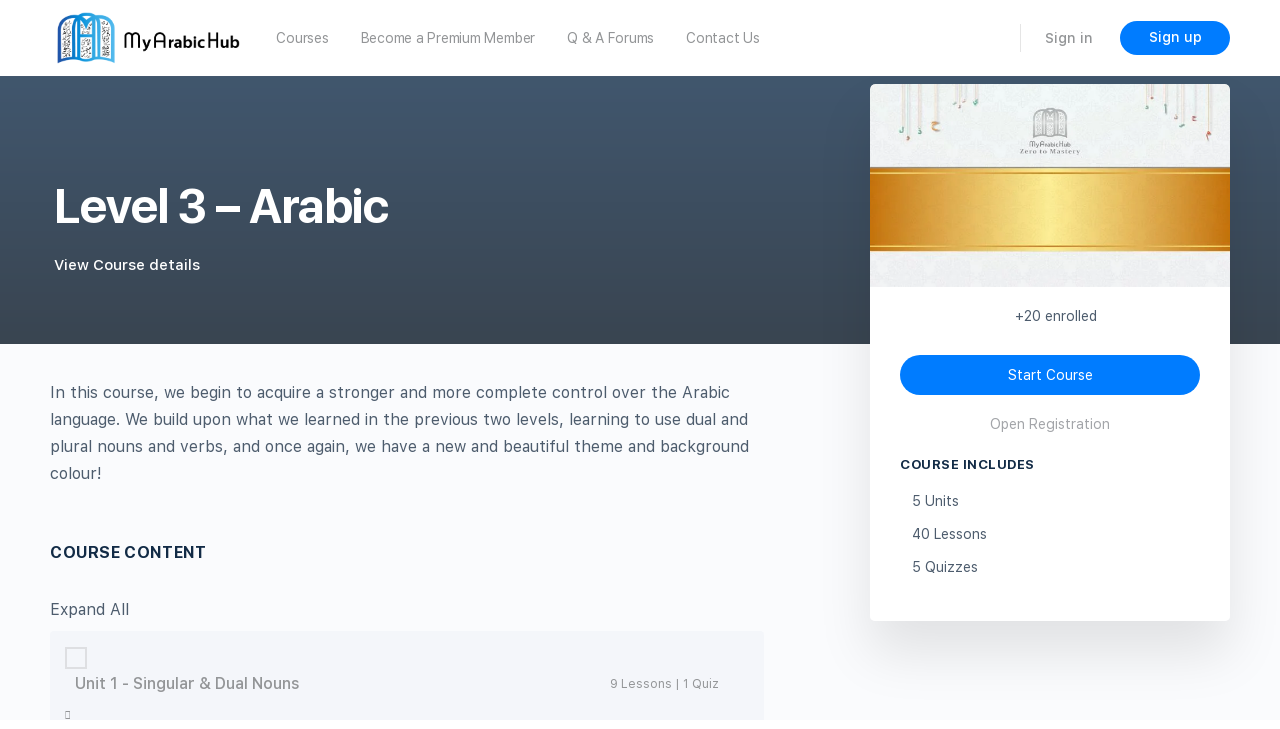

--- FILE ---
content_type: text/html; charset=UTF-8
request_url: https://myarabichub.com/courses/level-3-arabic-zero-to-mastery/
body_size: 38645
content:
<!doctype html>
<html lang="en-GB">
	<head>
		<meta charset="UTF-8">
		<link rel="profile" href="http://gmpg.org/xfn/11">
		<title>Level 3 &#8211; Arabic &#8211; MyArabicHub</title>

            <style id="bb_learndash_30_custom_colors">

                
                
                
            </style>

			<meta name='robots' content='max-image-preview:large' />
<link rel="alternate" type="application/rss+xml" title="MyArabicHub &raquo; Feed" href="https://myarabichub.com/feed/" />
<link rel="alternate" type="application/rss+xml" title="MyArabicHub &raquo; Comments Feed" href="https://myarabichub.com/comments/feed/" />
<script type="text/javascript">
window._wpemojiSettings = {"baseUrl":"https:\/\/s.w.org\/images\/core\/emoji\/14.0.0\/72x72\/","ext":".png","svgUrl":"https:\/\/s.w.org\/images\/core\/emoji\/14.0.0\/svg\/","svgExt":".svg","source":{"concatemoji":"https:\/\/myarabichub.com\/wp-includes\/js\/wp-emoji-release.min.js?ver=6.1.9"}};
/*! This file is auto-generated */
!function(e,a,t){var n,r,o,i=a.createElement("canvas"),p=i.getContext&&i.getContext("2d");function s(e,t){var a=String.fromCharCode,e=(p.clearRect(0,0,i.width,i.height),p.fillText(a.apply(this,e),0,0),i.toDataURL());return p.clearRect(0,0,i.width,i.height),p.fillText(a.apply(this,t),0,0),e===i.toDataURL()}function c(e){var t=a.createElement("script");t.src=e,t.defer=t.type="text/javascript",a.getElementsByTagName("head")[0].appendChild(t)}for(o=Array("flag","emoji"),t.supports={everything:!0,everythingExceptFlag:!0},r=0;r<o.length;r++)t.supports[o[r]]=function(e){if(p&&p.fillText)switch(p.textBaseline="top",p.font="600 32px Arial",e){case"flag":return s([127987,65039,8205,9895,65039],[127987,65039,8203,9895,65039])?!1:!s([55356,56826,55356,56819],[55356,56826,8203,55356,56819])&&!s([55356,57332,56128,56423,56128,56418,56128,56421,56128,56430,56128,56423,56128,56447],[55356,57332,8203,56128,56423,8203,56128,56418,8203,56128,56421,8203,56128,56430,8203,56128,56423,8203,56128,56447]);case"emoji":return!s([129777,127995,8205,129778,127999],[129777,127995,8203,129778,127999])}return!1}(o[r]),t.supports.everything=t.supports.everything&&t.supports[o[r]],"flag"!==o[r]&&(t.supports.everythingExceptFlag=t.supports.everythingExceptFlag&&t.supports[o[r]]);t.supports.everythingExceptFlag=t.supports.everythingExceptFlag&&!t.supports.flag,t.DOMReady=!1,t.readyCallback=function(){t.DOMReady=!0},t.supports.everything||(n=function(){t.readyCallback()},a.addEventListener?(a.addEventListener("DOMContentLoaded",n,!1),e.addEventListener("load",n,!1)):(e.attachEvent("onload",n),a.attachEvent("onreadystatechange",function(){"complete"===a.readyState&&t.readyCallback()})),(e=t.source||{}).concatemoji?c(e.concatemoji):e.wpemoji&&e.twemoji&&(c(e.twemoji),c(e.wpemoji)))}(window,document,window._wpemojiSettings);
</script>

<link rel='stylesheet' id='mp-theme-css' href='https://myarabichub.com/wp-content/plugins/memberpress/css/ui/theme.css?ver=1.9.6' type='text/css' media='all' />
<link rel='stylesheet' id='dashicons-css' href='https://myarabichub.com/wp-includes/css/dashicons.min.css?ver=6.1.9' type='text/css' media='all' />
<link rel='stylesheet' id='elusive-css' href='https://myarabichub.com/wp-content/themes/buddyboss-theme/inc/plugins/buddyboss-menu-icons/vendor/kucrut/icon-picker/css/types/elusive.css?ver=2.0' type='text/css' media='all' />
<link rel='stylesheet' id='font-awesome-css' href='https://myarabichub.com/wp-content/themes/buddyboss-theme/inc/plugins/buddyboss-menu-icons/vendor/kucrut/icon-picker/css/types/font-awesome.css?ver=4.7.0' type='text/css' media='all' />
<link rel='stylesheet' id='foundation-icons-css' href='https://myarabichub.com/wp-content/themes/buddyboss-theme/inc/plugins/buddyboss-menu-icons/vendor/kucrut/icon-picker/css/types/foundation-icons.css?ver=3.0' type='text/css' media='all' />
<link rel='stylesheet' id='genericons-css' href='https://myarabichub.com/wp-content/themes/buddyboss-theme/inc/plugins/buddyboss-menu-icons/vendor/kucrut/icon-picker/css/types/genericons.css?ver=3.4' type='text/css' media='all' />
<link rel='stylesheet' id='wp-block-library-css' href='https://myarabichub.com/wp-includes/css/dist/block-library/style.min.css?ver=6.1.9' type='text/css' media='all' />
<link rel='stylesheet' id='classic-theme-styles-css' href='https://myarabichub.com/wp-includes/css/classic-themes.min.css?ver=1' type='text/css' media='all' />
<style id='global-styles-inline-css' type='text/css'>
body{--wp--preset--color--black: #000000;--wp--preset--color--cyan-bluish-gray: #abb8c3;--wp--preset--color--white: #ffffff;--wp--preset--color--pale-pink: #f78da7;--wp--preset--color--vivid-red: #cf2e2e;--wp--preset--color--luminous-vivid-orange: #ff6900;--wp--preset--color--luminous-vivid-amber: #fcb900;--wp--preset--color--light-green-cyan: #7bdcb5;--wp--preset--color--vivid-green-cyan: #00d084;--wp--preset--color--pale-cyan-blue: #8ed1fc;--wp--preset--color--vivid-cyan-blue: #0693e3;--wp--preset--color--vivid-purple: #9b51e0;--wp--preset--gradient--vivid-cyan-blue-to-vivid-purple: linear-gradient(135deg,rgba(6,147,227,1) 0%,rgb(155,81,224) 100%);--wp--preset--gradient--light-green-cyan-to-vivid-green-cyan: linear-gradient(135deg,rgb(122,220,180) 0%,rgb(0,208,130) 100%);--wp--preset--gradient--luminous-vivid-amber-to-luminous-vivid-orange: linear-gradient(135deg,rgba(252,185,0,1) 0%,rgba(255,105,0,1) 100%);--wp--preset--gradient--luminous-vivid-orange-to-vivid-red: linear-gradient(135deg,rgba(255,105,0,1) 0%,rgb(207,46,46) 100%);--wp--preset--gradient--very-light-gray-to-cyan-bluish-gray: linear-gradient(135deg,rgb(238,238,238) 0%,rgb(169,184,195) 100%);--wp--preset--gradient--cool-to-warm-spectrum: linear-gradient(135deg,rgb(74,234,220) 0%,rgb(151,120,209) 20%,rgb(207,42,186) 40%,rgb(238,44,130) 60%,rgb(251,105,98) 80%,rgb(254,248,76) 100%);--wp--preset--gradient--blush-light-purple: linear-gradient(135deg,rgb(255,206,236) 0%,rgb(152,150,240) 100%);--wp--preset--gradient--blush-bordeaux: linear-gradient(135deg,rgb(254,205,165) 0%,rgb(254,45,45) 50%,rgb(107,0,62) 100%);--wp--preset--gradient--luminous-dusk: linear-gradient(135deg,rgb(255,203,112) 0%,rgb(199,81,192) 50%,rgb(65,88,208) 100%);--wp--preset--gradient--pale-ocean: linear-gradient(135deg,rgb(255,245,203) 0%,rgb(182,227,212) 50%,rgb(51,167,181) 100%);--wp--preset--gradient--electric-grass: linear-gradient(135deg,rgb(202,248,128) 0%,rgb(113,206,126) 100%);--wp--preset--gradient--midnight: linear-gradient(135deg,rgb(2,3,129) 0%,rgb(40,116,252) 100%);--wp--preset--duotone--dark-grayscale: url('#wp-duotone-dark-grayscale');--wp--preset--duotone--grayscale: url('#wp-duotone-grayscale');--wp--preset--duotone--purple-yellow: url('#wp-duotone-purple-yellow');--wp--preset--duotone--blue-red: url('#wp-duotone-blue-red');--wp--preset--duotone--midnight: url('#wp-duotone-midnight');--wp--preset--duotone--magenta-yellow: url('#wp-duotone-magenta-yellow');--wp--preset--duotone--purple-green: url('#wp-duotone-purple-green');--wp--preset--duotone--blue-orange: url('#wp-duotone-blue-orange');--wp--preset--font-size--small: 13px;--wp--preset--font-size--medium: 20px;--wp--preset--font-size--large: 36px;--wp--preset--font-size--x-large: 42px;--wp--preset--spacing--20: 0.44rem;--wp--preset--spacing--30: 0.67rem;--wp--preset--spacing--40: 1rem;--wp--preset--spacing--50: 1.5rem;--wp--preset--spacing--60: 2.25rem;--wp--preset--spacing--70: 3.38rem;--wp--preset--spacing--80: 5.06rem;}:where(.is-layout-flex){gap: 0.5em;}body .is-layout-flow > .alignleft{float: left;margin-inline-start: 0;margin-inline-end: 2em;}body .is-layout-flow > .alignright{float: right;margin-inline-start: 2em;margin-inline-end: 0;}body .is-layout-flow > .aligncenter{margin-left: auto !important;margin-right: auto !important;}body .is-layout-constrained > .alignleft{float: left;margin-inline-start: 0;margin-inline-end: 2em;}body .is-layout-constrained > .alignright{float: right;margin-inline-start: 2em;margin-inline-end: 0;}body .is-layout-constrained > .aligncenter{margin-left: auto !important;margin-right: auto !important;}body .is-layout-constrained > :where(:not(.alignleft):not(.alignright):not(.alignfull)){max-width: var(--wp--style--global--content-size);margin-left: auto !important;margin-right: auto !important;}body .is-layout-constrained > .alignwide{max-width: var(--wp--style--global--wide-size);}body .is-layout-flex{display: flex;}body .is-layout-flex{flex-wrap: wrap;align-items: center;}body .is-layout-flex > *{margin: 0;}:where(.wp-block-columns.is-layout-flex){gap: 2em;}.has-black-color{color: var(--wp--preset--color--black) !important;}.has-cyan-bluish-gray-color{color: var(--wp--preset--color--cyan-bluish-gray) !important;}.has-white-color{color: var(--wp--preset--color--white) !important;}.has-pale-pink-color{color: var(--wp--preset--color--pale-pink) !important;}.has-vivid-red-color{color: var(--wp--preset--color--vivid-red) !important;}.has-luminous-vivid-orange-color{color: var(--wp--preset--color--luminous-vivid-orange) !important;}.has-luminous-vivid-amber-color{color: var(--wp--preset--color--luminous-vivid-amber) !important;}.has-light-green-cyan-color{color: var(--wp--preset--color--light-green-cyan) !important;}.has-vivid-green-cyan-color{color: var(--wp--preset--color--vivid-green-cyan) !important;}.has-pale-cyan-blue-color{color: var(--wp--preset--color--pale-cyan-blue) !important;}.has-vivid-cyan-blue-color{color: var(--wp--preset--color--vivid-cyan-blue) !important;}.has-vivid-purple-color{color: var(--wp--preset--color--vivid-purple) !important;}.has-black-background-color{background-color: var(--wp--preset--color--black) !important;}.has-cyan-bluish-gray-background-color{background-color: var(--wp--preset--color--cyan-bluish-gray) !important;}.has-white-background-color{background-color: var(--wp--preset--color--white) !important;}.has-pale-pink-background-color{background-color: var(--wp--preset--color--pale-pink) !important;}.has-vivid-red-background-color{background-color: var(--wp--preset--color--vivid-red) !important;}.has-luminous-vivid-orange-background-color{background-color: var(--wp--preset--color--luminous-vivid-orange) !important;}.has-luminous-vivid-amber-background-color{background-color: var(--wp--preset--color--luminous-vivid-amber) !important;}.has-light-green-cyan-background-color{background-color: var(--wp--preset--color--light-green-cyan) !important;}.has-vivid-green-cyan-background-color{background-color: var(--wp--preset--color--vivid-green-cyan) !important;}.has-pale-cyan-blue-background-color{background-color: var(--wp--preset--color--pale-cyan-blue) !important;}.has-vivid-cyan-blue-background-color{background-color: var(--wp--preset--color--vivid-cyan-blue) !important;}.has-vivid-purple-background-color{background-color: var(--wp--preset--color--vivid-purple) !important;}.has-black-border-color{border-color: var(--wp--preset--color--black) !important;}.has-cyan-bluish-gray-border-color{border-color: var(--wp--preset--color--cyan-bluish-gray) !important;}.has-white-border-color{border-color: var(--wp--preset--color--white) !important;}.has-pale-pink-border-color{border-color: var(--wp--preset--color--pale-pink) !important;}.has-vivid-red-border-color{border-color: var(--wp--preset--color--vivid-red) !important;}.has-luminous-vivid-orange-border-color{border-color: var(--wp--preset--color--luminous-vivid-orange) !important;}.has-luminous-vivid-amber-border-color{border-color: var(--wp--preset--color--luminous-vivid-amber) !important;}.has-light-green-cyan-border-color{border-color: var(--wp--preset--color--light-green-cyan) !important;}.has-vivid-green-cyan-border-color{border-color: var(--wp--preset--color--vivid-green-cyan) !important;}.has-pale-cyan-blue-border-color{border-color: var(--wp--preset--color--pale-cyan-blue) !important;}.has-vivid-cyan-blue-border-color{border-color: var(--wp--preset--color--vivid-cyan-blue) !important;}.has-vivid-purple-border-color{border-color: var(--wp--preset--color--vivid-purple) !important;}.has-vivid-cyan-blue-to-vivid-purple-gradient-background{background: var(--wp--preset--gradient--vivid-cyan-blue-to-vivid-purple) !important;}.has-light-green-cyan-to-vivid-green-cyan-gradient-background{background: var(--wp--preset--gradient--light-green-cyan-to-vivid-green-cyan) !important;}.has-luminous-vivid-amber-to-luminous-vivid-orange-gradient-background{background: var(--wp--preset--gradient--luminous-vivid-amber-to-luminous-vivid-orange) !important;}.has-luminous-vivid-orange-to-vivid-red-gradient-background{background: var(--wp--preset--gradient--luminous-vivid-orange-to-vivid-red) !important;}.has-very-light-gray-to-cyan-bluish-gray-gradient-background{background: var(--wp--preset--gradient--very-light-gray-to-cyan-bluish-gray) !important;}.has-cool-to-warm-spectrum-gradient-background{background: var(--wp--preset--gradient--cool-to-warm-spectrum) !important;}.has-blush-light-purple-gradient-background{background: var(--wp--preset--gradient--blush-light-purple) !important;}.has-blush-bordeaux-gradient-background{background: var(--wp--preset--gradient--blush-bordeaux) !important;}.has-luminous-dusk-gradient-background{background: var(--wp--preset--gradient--luminous-dusk) !important;}.has-pale-ocean-gradient-background{background: var(--wp--preset--gradient--pale-ocean) !important;}.has-electric-grass-gradient-background{background: var(--wp--preset--gradient--electric-grass) !important;}.has-midnight-gradient-background{background: var(--wp--preset--gradient--midnight) !important;}.has-small-font-size{font-size: var(--wp--preset--font-size--small) !important;}.has-medium-font-size{font-size: var(--wp--preset--font-size--medium) !important;}.has-large-font-size{font-size: var(--wp--preset--font-size--large) !important;}.has-x-large-font-size{font-size: var(--wp--preset--font-size--x-large) !important;}
.wp-block-navigation a:where(:not(.wp-element-button)){color: inherit;}
:where(.wp-block-columns.is-layout-flex){gap: 2em;}
.wp-block-pullquote{font-size: 1.5em;line-height: 1.6;}
</style>
<link rel='stylesheet' id='bp-nouveau-css' href='https://myarabichub.com/wp-content/plugins/buddyboss-platform/bp-templates/bp-nouveau/css/buddypress.min.css?ver=1.5.5.1' type='text/css' media='screen' />
<link rel='stylesheet' id='bp-nouveau-icons-css' href='https://myarabichub.com/wp-content/plugins/buddyboss-platform/bp-templates/bp-nouveau/icons/bb-icons.css?ver=1.5.5.1' type='text/css' media='screen' />
<link rel='stylesheet' id='bp-mentions-css-css' href='https://myarabichub.com/wp-content/plugins/buddyboss-platform/bp-core/css/mentions.min.css?ver=1.5.5.1' type='text/css' media='all' />
<link rel='stylesheet' id='learndash_quiz_front_css-css' href='//myarabichub.com/wp-content/plugins/sfwd-lms/themes/legacy/templates/learndash_quiz_front.min.css?ver=3.2.3.6' type='text/css' media='all' />
<link rel='stylesheet' id='jquery-dropdown-css-css' href='//myarabichub.com/wp-content/plugins/sfwd-lms/assets/css/jquery.dropdown.min.css?ver=3.2.3.6' type='text/css' media='all' />
<link rel='stylesheet' id='learndash_lesson_video-css' href='//myarabichub.com/wp-content/plugins/sfwd-lms/themes/legacy/templates/learndash_lesson_video.min.css?ver=3.2.3.6' type='text/css' media='all' />
<link rel='stylesheet' id='learndash-front-css' href='//myarabichub.com/wp-content/plugins/sfwd-lms/themes/ld30/assets/css/learndash.min.css?ver=3.2.3.6' type='text/css' media='all' />
<link rel='stylesheet' id='templately-editor-css' href='https://myarabichub.com/wp-content/plugins/templately/assets/css/editor.css?ver=1.2.3' type='text/css' media='all' />
<link rel='stylesheet' id='buddyboss-theme-fonts-css' href='https://myarabichub.com/wp-content/themes/buddyboss-theme/assets/fonts/fonts.css?ver=1.6.2' type='text/css' media='all' />
<link rel='stylesheet' id='buddyboss-theme-magnific-popup-css-css' href='https://myarabichub.com/wp-content/themes/buddyboss-theme/assets/css/vendors/magnific-popup.min.css?ver=1.6.2' type='text/css' media='all' />
<link rel='stylesheet' id='buddyboss-theme-select2-css-css' href='https://myarabichub.com/wp-content/themes/buddyboss-theme/assets/css/vendors/select2.min.css?ver=1.6.2' type='text/css' media='all' />
<link rel='stylesheet' id='buddyboss-theme-css-css' href='https://myarabichub.com/wp-content/themes/buddyboss-theme/assets/css/theme.min.css?ver=1.6.2' type='text/css' media='all' />
<link rel='stylesheet' id='buddyboss-theme-buddypress-css' href='https://myarabichub.com/wp-content/themes/buddyboss-theme/assets/css/buddypress.min.css?ver=1.6.2' type='text/css' media='all' />
<link rel='stylesheet' id='buddyboss-theme-forums-css' href='https://myarabichub.com/wp-content/themes/buddyboss-theme/assets/css/bbpress.min.css?ver=1.6.2' type='text/css' media='all' />
<link rel='stylesheet' id='buddyboss-theme-learndash-css' href='https://myarabichub.com/wp-content/themes/buddyboss-theme/assets/css/learndash.min.css?ver=1.6.2' type='text/css' media='all' />
<link rel='stylesheet' id='buddyboss-theme-elementor-css' href='https://myarabichub.com/wp-content/themes/buddyboss-theme/assets/css/elementor.min.css?ver=1.6.2' type='text/css' media='all' />
<link rel='stylesheet' id='buddyboss-theme-plugins-css' href='https://myarabichub.com/wp-content/themes/buddyboss-theme/assets/css/plugins.min.css?ver=1.6.2' type='text/css' media='all' />
<link rel='stylesheet' id='buddyboss-theme-memberpress-css' href='https://myarabichub.com/wp-content/themes/buddyboss-theme/assets/css/memberpress.min.css?ver=1.6.2' type='text/css' media='all' />
<!--n2css--><script type='text/javascript' src='https://myarabichub.com/wp-includes/js/jquery/jquery.min.js?ver=3.6.1' id='jquery-core-js'></script>
<script type='text/javascript' src='https://myarabichub.com/wp-includes/js/jquery/jquery-migrate.min.js?ver=3.3.2' id='jquery-migrate-js'></script>
<script type='text/javascript' src='https://myarabichub.com/wp-content/plugins/buddyboss-platform/bp-core/js/widget-members.min.js?ver=1.5.5.1' id='bp-widget-members-js'></script>
<script type='text/javascript' src='https://myarabichub.com/wp-content/plugins/buddyboss-platform/bp-core/js/jquery-query.min.js?ver=1.5.5.1' id='bp-jquery-query-js'></script>
<script type='text/javascript' src='https://myarabichub.com/wp-content/plugins/buddyboss-platform/bp-core/js/vendor/jquery-cookie.min.js?ver=1.5.5.1' id='bp-jquery-cookie-js'></script>
<script type='text/javascript' src='https://myarabichub.com/wp-content/plugins/buddyboss-platform/bp-core/js/vendor/jquery-scroll-to.min.js?ver=1.5.5.1' id='bp-jquery-scroll-to-js'></script>
<link rel="https://api.w.org/" href="https://myarabichub.com/wp-json/" /><link rel="alternate" type="application/json" href="https://myarabichub.com/wp-json/wp/v2/sfwd-courses/1971" /><link rel="EditURI" type="application/rsd+xml" title="RSD" href="https://myarabichub.com/xmlrpc.php?rsd" />
<link rel="wlwmanifest" type="application/wlwmanifest+xml" href="https://myarabichub.com/wp-includes/wlwmanifest.xml" />
<meta name="generator" content="WordPress 6.1.9" />
<link rel="canonical" href="https://myarabichub.com/courses/level-3-arabic-zero-to-mastery/" />
<link rel='shortlink' href='https://myarabichub.com/?p=1971' />
<link rel="alternate" type="application/json+oembed" href="https://myarabichub.com/wp-json/oembed/1.0/embed?url=https%3A%2F%2Fmyarabichub.com%2Fcourses%2Flevel-3-arabic-zero-to-mastery%2F" />
<link rel="alternate" type="text/xml+oembed" href="https://myarabichub.com/wp-json/oembed/1.0/embed?url=https%3A%2F%2Fmyarabichub.com%2Fcourses%2Flevel-3-arabic-zero-to-mastery%2F&#038;format=xml" />

	<script>var ajaxurl = 'https://myarabichub.com/wp-admin/admin-ajax.php';</script>

	<meta name="viewport" content="width=device-width, initial-scale=1.0, maximum-scale=1.0, user-scalable=0" />                <style type="text/css">
                    @font-face { font-family: Sheherezade; src: url(http://myarabichub.com/wp-content/uploads/2020/03/Scheherazade-Bold.ttf) format('truetype'); font-weight: 700; font-style: normal; } @font-face { font-family: Sheherezade; src: url(http://myarabichub.com/wp-content/uploads/2020/03/Scheherazade-Regular.ttf) format('truetype'); font-weight: 400; font-style: normal; }                 </style>
				<link rel="amphtml" href="https://myarabichub.com/courses/level-3-arabic-zero-to-mastery/amp/"><link rel="icon" href="https://myarabichub.com/wp-content/uploads/2018/10/cropped-MAH-Logo-6-32x32.png" sizes="32x32" />
<link rel="icon" href="https://myarabichub.com/wp-content/uploads/2018/10/cropped-MAH-Logo-6-192x192.png" sizes="192x192" />
<link rel="apple-touch-icon" href="https://myarabichub.com/wp-content/uploads/2018/10/cropped-MAH-Logo-6-180x180.png" />
<meta name="msapplication-TileImage" content="https://myarabichub.com/wp-content/uploads/2018/10/cropped-MAH-Logo-6-270x270.png" />

			<style id="buddyboss_theme-style">
				.site-header-container #site-logo .bb-logo img,.site-header-container #site-logo .site-title img.bb-logo,.site-title img.bb-mobile-logo {max-height:76px}.sticky-header .site-header {position:fixed;z-index:610;width:100%;}.sticky-header .bp-search-ac-header {position:fixed;}.sticky-header .site-content,body.buddypress.sticky-header .site-content,.bb-buddypanel.sticky-header .site-content,.single-sfwd-quiz.bb-buddypanel.sticky-header .site-content,.single-sfwd-lessons.bb-buddypanel.sticky-header .site-content,.single-sfwd-topic.bb-buddypanel.sticky-header .site-content {padding-top:76px}.sticky-header .site-content {min-height:85vh;}.site-header .site-header-container,.header-search-wrap,.header-search-wrap input.search-field,.header-search-wrap input.search-field-top,.header-search-wrap form.search-form {height:76px;}.sticky-header #comments:before {margin-top:-76px;height:76px;}.sticky-header .bp-feedback.bp-sitewide-notice {top:76px;}@media screen and (max-width:767px) {.bb-mobile-header {height:76px;}}.success { color:#1CD991;}.bg-success,.message.success,ul.bb-choices .bs-styled-radio:checked+label:before,ul.bb-choices .bs-styled-radio:checked+.bb-radio-label:before,div.bp-avatar-status p.success,div.bp-cover-image-status p.success,.buddypress-wrap #group-create-body .bp-cover-image-status p.warning,.bs-bp-container-reg .buddypress-wrap #pass-strength-result.strong,.widget_bp_core_whos_online_widget .item-avatar a .member-status.online,.elementor-widget-wp-widget-bp_core_whos_online_widget .item-avatar a .member-status.online,.elementor-widget-wp-widget-bp_core_members_widget #members-list .item-avatar a .member-status.online,.widget_bp_core_members_widget #members-list .item-avatar a .member-status.online {background-color:#1CD991;}ul.bb-choices .bs-styled-radio:checked+label:before,ul.bb-choices .bs-styled-radio:checked+.bb-radio-label:before,div.bp-avatar-status p.success,div.bp-cover-image-status p.success,.bs-bp-container-reg .buddypress-wrap #pass-strength-result.strong {border-color:#1CD991;}.error,.req,.bb-input-poll .close-link,.tab-container-inner .v-select .dropdown-toggle .clear:hover,#buddypress .custom-homepage-info.info button { color:#EF3E46;}.bg-error,.message.error,.buddypress-wrap .activity-comments .bp-feedback.error,#buddypress #bp-delete-avatar,#buddypress #bp-delete-cover-image,.bs-bp-container-reg #buddypress #signup-form.standard-form div.error,.bs-bp-container-reg .buddypress-wrap #pass-strength-result.short,div#message.error,.login.bb-login #pass-strength-result.short,.login.bb-login #pass-strength-result.bad { background-color:#EF3E46;}.bs-bp-container-reg .buddypress-wrap #pass-strength-result.short,div#message.error,input.error:focus,textarea.error:focus,select.error:focus,.login.bb-login #pass-strength-result.short,.login.bb-login #pass-strength-result.bad {border-color:#EF3E46;}input.error,textarea.error,select.error,.bbp-mfp-zoom-in .bbp-the-content-wrapper div.mce-panel.error,#bbpress-forums .bb-modal.bbp-reply-form .wp-editor-container div.mce-panel.error {background-color:rgba( 239,62,70,0.1 );}input.error,textarea.error,select.error {border-color:rgba( 239,62,70,0.15 );}.warning,.item-header-wrap span.group-visibility.hidden:before {color:#f7ba45;}.bg-warning,.message.warning {background-color:#f7ba45;}.focus,#sitewide-notice button {color:#007CFF;}.bg-focus,.message.focus,#sitewide-notice #message {background-color:#007CFF;}a,.notification-footer .delete-all {color:#007CFF;}a:hover,.activity-post-avatar:hover,.notification-footer .delete-all:hover,div.profile_completion_wrap ul.pc_detailed_progress li.incomplete span.section_name a:hover,.bb-document-theater .bb-media-section.bb-media-no-preview .img-section a.download-button:hover,.bb-document-theater .bb-media-section .img-section img > .download-button:hover,.bb-forums .bb-forums__list .bb-forums__item .item-meta .bs-replied > a:hover,.bb-forums .bb-forums__list .bb-forums__item .item-title > a:hover,#buddypress .users-header .gamipress-buddypress-achievements .gamipress-buddypress-achievement-title:hover,#buddypress .users-header .gamipress-buddypress-ranks .gamipress-buddypress-rank-title:hover {color:#0F74E0;}#send-private-message.generic-button a:before,a.subscription-toggle,.button.outline,input[type=button].outline,input[type=submit].outline,.button.outline:hover,.button.outline:focus,.toggle-password,.toggle-password:hover,input[type=button].outline:hover,input[type=submit].outline:hover,.bs-card-forum-details h3 a:hover,#message-threads .bp-message-link:hover .thread-to,span.triangle-play-icon,div.profile_completion_wrap ul.pc_detailed_progress li.incomplete span.section_name a,.bb-document-theater .bb-media-section.bb-media-no-preview .img-section a.download-button,.bb-document-theater .bb-media-section .img-section img > .download-button,div.profile_completion_wrap ul.pc_detailed_progress li.incomplete span.section_name a {color:#007CFF;}.bb-shared-screen svg g {stroke:#007CFF;}.bs-styled-checkbox:checked + label:before,.bs-styled-radio:checked + label:after,.bs-styled-radio:checked + .bb-radio-label:after {background:#007CFF;}.bs-styled-checkbox:checked + label:before,span.triangle-play-icon,.bs-styled-checkbox:checked + label:before {border-color:#007CFF;}input[type="submit"],.button, input[type=button],.bb-radio .bb-radio-help:after {background-color:#007CFF;}.toggle-sap-widgets:hover .cls-1 {fill:#007CFF;}.bb-cover-photo,.bb-cover-photo .progress {background:#607387;}input[type="submit"],a.subscription-toggle,.button.outline,input[type=button].outline,input[type=submit].outline,.button.outline:hover,.button.outline:focus,input[type=button].outline:hover,input[type=submit].outline:hover {border-color:#007CFF;}.header-button.underlined {box-shadow:0 -1px 0 #007CFF inset;}[data-balloon]:after,[data-bp-tooltip]:after {color:#ffffff;}[data-balloon]:after,[data-bp-tooltip]:after {background-color:rgba( 18,43,70,0.95 );}[data-balloon]:before,[data-bp-tooltip]:before {background:no-repeat url("data:image/svg+xml;charset=utf-8,%3Csvg%20xmlns%3D%22http://www.w3.org/2000/svg%22%20width%3D%2236px%22%20height%3D%2212px%22%3E%3Cpath%20fill%3D%22rgba( 18,43,70,0.95 )%22%20transform%3D%22rotate(0)%22%20d%3D%22M2.658,0.000%20C-13.615,0.000%2050.938,0.000%2034.662,0.000%20C28.662,0.000%2023.035,12.002%2018.660,12.002%20C14.285,12.002%208.594,0.000%202.658,0.000%20Z%22/%3E%3C/svg%3E");background-size:100% auto;}[data-balloon][data-balloon-pos='right']:before {background:no-repeat url("data:image/svg+xml;charset=utf-8,%3Csvg%20xmlns%3D%22http://www.w3.org/2000/svg%22%20width%3D%2212px%22%20height%3D%2236px%22%3E%3Cpath%20fill%3D%22rgba( 18,43,70,0.95 )%22%20transform%3D%22rotate(90 6 6)%22%20d%3D%22M2.658,0.000%20C-13.615,0.000%2050.938,0.000%2034.662,0.000%20C28.662,0.000%2023.035,12.002%2018.660,12.002%20C14.285,12.002%208.594,0.000%202.658,0.000%20Z%22/%3E%3C/svg%3E");background-size:100% auto;}[data-balloon][data-balloon-pos='left']:before {background:no-repeat url("data:image/svg+xml;charset=utf-8,%3Csvg%20xmlns%3D%22http://www.w3.org/2000/svg%22%20width%3D%2212px%22%20height%3D%2236px%22%3E%3Cpath%20fill%3D%22rgba( 18,43,70,0.95 )%22%20transform%3D%22rotate(-90 18 18)%22%20d%3D%22M2.658,0.000%20C-13.615,0.000%2050.938,0.000%2034.662,0.000%20C28.662,0.000%2023.035,12.002%2018.660,12.002%20C14.285,12.002%208.594,0.000%202.658,0.000%20Z%22/%3E%3C/svg%3E");background-size:100% auto;}[data-balloon][data-balloon-pos='down']:before {background:no-repeat url("data:image/svg+xml;charset=utf-8,%3Csvg%20xmlns%3D%22http://www.w3.org/2000/svg%22%20width%3D%2236px%22%20height%3D%2212px%22%3E%3Cpath%20fill%3D%22rgba( 18,43,70,0.95 )%22%20transform%3D%22rotate(180 18 6)%22%20d%3D%22M2.658,0.000%20C-13.615,0.000%2050.938,0.000%2034.662,0.000%20C28.662,0.000%2023.035,12.002%2018.660,12.002%20C14.285,12.002%208.594,0.000%202.658,0.000%20Z%22/%3E%3C/svg%3E");background-size:100% auto;}#header-search form,.site-header {background-color:#ffffff;}.primary-menu > li > a,.primary-menu > li > a > i,.site-header #header-aside i,.bb-header-buttons a.button.outline,.primary-menu > .menu-item-has-children:not(.hideshow):after,.site-header .hideshow .more-button > i,.site-header i, .site-header .notification-dropdown i, .site-header .header-search-wrap i,.user-wrap.menu-item-has-children #header-my-account-menu a {color:#939597;}.primary-menu > li > a:hover,.primary-menu > li > a:focus,.primary-menu > li > a:hover > i,.primary-menu a:hover > i,.primary-menu a:focus > i,a.user-link:hover,.site-header #header-aside a.user-link:hover i,.bb-header-buttons a.button.outline:hover {color:#007CFF;}.primary-menu > .current-menu-parent > a,.primary-menu > .current-menu-ancestor > a,.primary-menu > .current-menu-item > a,.primary-menu .current_page_item > a,.primary-menu > .current-menu-parent > a:hover,.primary-menu > .current-menu-ancestor > a:hover,.primary-menu > .current-menu-item > a:hover,.primary-menu .current_page_item > a:hover,.primary-menu .current-menu-item > a > i,.primary-menu .current-menu-item > a:hover > i,.site-header .sub-menu .current-menu-parent > a,.site-header .sub-menu .current-menu-ancestor > a {color:#007CFF;}.site-header .sub-menu a:hover,.site-header .sub-menu a:hover > i,.site-header .sub-menu .current-menu-parent > a,.site-header .sub-menu .current-menu-ancestor > a,.site-header .sub-menu .current-menu-item > a,.site-header .sub-menu .current-menu-item > a > i,.bp-messages-content .actions .message_actions .message_action__list li a:hover,.user-wrap.menu-item-has-children #header-my-account-menu a:hover,.user-wrap.menu-item-has-children #header-my-account-menu a:hover > i {color:#007CFF;}.buddypanel,.panel-head,.bb-mobile-panel-inner,.buddypanel .site-branding {background:#ffffff;}.side-panel-menu a,.side-panel-menu .current-menu-item > i,.buddypanel .bb-toggle-panel,.site-header .bb-toggle-panel,.side-panel-menu i,.bb-mobile-panel-header .user-name,.side-panel-menu .current-menu-item .sub-menu a,.side-panel-menu .current-menu-item .sub-menu i,.bb-mobile-panel-inner .bb-primary-menu a,.site-header .bb-mobile-panel-inner .sub-menu a {color:#939597;}.side-panel-menu a:hover,.buddypanel .bb-toggle-panel:hover,.side-panel-menu a:hover i,.side-panel-menu .current-menu-item .sub-menu a:hover,.side-panel-menu .current-menu-item .sub-menu a:hover i,.bb-mobile-panel-inner .bb-primary-menu a:hover,.site-header .bb-mobile-panel-inner .sub-menu a:hover {color:#007CFF;}.side-panel-menu .current-menu-item > a,.side-panel-menu .current-menu-item > a > i,.side-panel-menu .current-menu-item > a:hover,.side-panel-menu .current-menu-item > a:hover > i,.side-panel-menu .current-menu-parent > a,.side-panel-menu .current-menu-parent > a > i,.side-panel-menu .current-menu-parent > a:hover,.side-panel-menu .current-menu-parent > a:hover > i,.bb-mobile-panel-inner .bb-primary-menu .current-menu-item > a,.bb-mobile-panel-inner .bb-primary-menu .current_page_item > a {color:#007CFF;}.widget ul a,.post-date a,.top-meta a,.top-meta .like-count,.bs-dropdown-wrap .bs-dropdown a,.bb-follow-links a {color:#939597;}.widget ul a:hover,.post-date a:hover,.top-meta a:hover,.top-meta .like-count:hover,.bs-dropdown-wrap .bs-dropdown a:hover,.bb-follow-links a:hover {color:#007CFF;}.bb-footer .widget ul li a,.bb-footer li a,.bb-footer .widget_nav_menu .sub-menu a {color:#939597;}.bb-footer .widget ul li a:hover,.bb-footer li a:hover,.bb-footer .widget_nav_menu .sub-menu a:hover,.bb-footer .footer-menu li a:hover,.bb-footer .footer-socials li a:hover {color:#007CFF;}.bb-footer .widget ul li.current-menu-item a,.bb-footer .widget ul li.current-menu-item a:hover,.bb-footer li.current-menu-item a,.bb-footer li.current-menu-item a:hover {color:#007CFF;}.entry-header .entry-title a,a.user-link,.post-author,.comment-respond .vcard a,.sub-menu span.user-name,.widget.buddypress .bp-login-widget-user-links > div.bp-login-widget-user-link a,.list-title a,.activity-header a,.widget.bp-latest-activities a,#whats-new-form .username,.bb-recent-posts h4 a.bb-title,.widget .item-list .item-title a,.comment-respond .comment-author,.bb-activity-media-wrap .bb-activity-media-elem.document-activity .document-description-wrap .document-detail-wrap {color:#122B46;}.entry-header .entry-title a:hover,.post-author:hover,.comment-respond .vcard a:hover,.widget.buddypress .bp-login-widget-user-links > div.bp-login-widget-user-link a:hover,.list-title a:hover,.activity-header a:hover,.widget.bp-latest-activities a:hover,#whats-new-form .username:hover,.bb-recent-posts h4 a.bb-title:hover,.widget .item-list .item-title a:hover,.comment-respond .comment-author:hover,.bb-activity-media-wrap .bb-activity-media-elem.document-activity .document-action-wrap > a:hover,.bb-activity-media-wrap .bb-activity-media-elem.document-activity .document-action-wrap > a:hover i,.bb-activity-media-wrap .bb-activity-media-elem.document-activity.code-full-view .document-action-wrap .document-action_collapse i,.search-document-list .media-folder_items .media-folder_details__bottom .media-folder_author a:hover,#media-folder-document-data-table .media-folder_items .media-folder_details__bottom .media-folder_author a:hover,.search-document-list .media-folder_items .media-folder_group a:hover,#media-stream.document-parent.group-column #media-folder-document-data-table .media-folder_items .media-folder_group a:hover,.bb-document-theater .bb-media-section.bb-media-no-preview .img-section a.download-button,.search-results .bp-list li .item-meta a:hover,#bbpress-forums#bbpress-forums .bs-forums-items.list-view .bs-dropdown-wrap .bs-dropdown-wrap-inner > a:hover > i,#bbpress-forums#bbpress-forums .bs-forums-items.list-view .bs-dropdown-wrap .bs-dropdown-wrap-inner > a:hover > span { color:#007CFF;}body,input, textarea, select,.forgetme:hover,.joinbutton:hover,.siginbutton:hover,.post-grid .entry-content,.comment-text,.bb-message-box .message-content,#bs-message-threads p.thread-subject,.bb-document-theater .bb-media-section h3,.widget.widget_display_stats dt,blockquote,.bb-profile-meta span span,body.register .registration-popup.bb-modal {color:#4D5C6D;}.post-grid .entry-content,.post-author-details .author-desc,.show-support p,#bs-message-threads .thread-info p.thread-excerpt,#cover-image-container,.bs-timestamp,#message-threads li .thread-content .excerpt,.widget .widget-title .widget-num-count,.activity-list .activity-item .activity-content .activity-header,.widget.bp-latest-activities .activity-update,.activity-list .activity-item .activity-content .comment-header,.acomment-meta .activity-time-since,.widget_post_author .author-desc-wrap,.widget_bp_core_members_widget #members-list .member_last_visit,.widget.buddypress span.activity,span.bb-pages .bb-total,.normal span:not(.bs-output),.bb-field-counter span:not(.bs-output),.profile-single-meta,ul.bb-profile-fields .bb-label,.bs-item-list.list-view .item-meta,h4.bb-active-order,.bb-secondary-list-tabs h4,.bs-item-list-inner .item-meta,.activity-date,.notification-content,tfoot th,tfoot td,.error-404 .desc,.sub-menu .user-mention,.bb-footer,table caption {color:#A3A5A9;}h1, h2, h3, h4, h5, h6,.entry-title,.widget-title,.show-support h6,label {color:#122B46;}.site-title, .site-title a {color:#007CFF;}body,body #main-wrap,.formatted-content {background-color:#FAFBFD;}.bb_processing_overlay {background-color:rgba( 250,251,253,0.8 );}.widget,.post-inner-wrap,.comment-respond {background:#FFFFFF;}.bs-item-list.list-view .bs-item-wrap {background-color:#FFFFFF;}.widget,.post-inner-wrap,.comment-respond,.bs-item-list.list-view .bs-item-wrap,.post-author-details,.widget.widget_bp_profile_completion_widget .profile_completion_wrap .pc_detailed_progress_wrap .single_section_wrap {border-color:#E7E9EC;}.bs-item-list.list-view .bs-item-wrap:not(.no-hover-effect):hover {border-left-color:#FFFFFF;border-right-color:#FFFFFF;border-bottom-color:#FFFFFF;}@media screen and (max-width:1024px) and (min-width:768px) {.side-panel {background-color:#FAFBFD;}}.os-loader,.medium-editor-insert-plugin .medium-insert-buttons .medium-insert-buttons-addons li,.sap-publish-popup,.posts-stream,.posts-stream .inner,.sl-count:after,.sl-count:before,.sl-icon:after,.sl-icon:before,.main-navigation li ul ul,.main-navigation li ul,.header-account-login .pop .bp_components .menupop:not(#wp-admin-bar-my-account) > .ab-sub-wrapper,.header-account-login .pop .links li > .sub-menu,.header-account-login .pop .bp_components .menupop:not(#wp-admin-bar-my-account) > .ab-sub-wrapper:before,.header-account-login .pop .links li > .sub-menu:before,.header-notifications .pop,.header-account-login .pop,#whats-new-header:after,a.to-top,.bbp-forum-data:before {background-color:#FAFBFD;}.footer-widget-area {background-color:#ffffff;}.footer-bottom {background-color:#ffffff;}.login:not(.login-action-lostpassword) .message:not(.reset-pass),.login.login-action-lostpassword .message > .message,.buddypress-wrap .bp-feedback.help .bp-icon,.buddypress-wrap .bp-feedback.info .bp-icon,.widget-error .bp-feedback.help .bp-icon,.widget-error .bp-feedback.info .bp-icon {background-color:#007CFF;} .buddypress-wrap .bp-feedback.loading .bp-icon,.widget-error .bp-feedback.loading .bp-icon {background-color:#f7ba45;}.buddypress-wrap .bp-feedback.success .bp-icon,.widget-error .bp-feedback.success .bp-icon,.bp-feedback.success .bp-icon,.bp-feedback.updated .bp-icon {background-color:#1CD991;}#item-header.groups-header .bp-feedback.bp-feedback.success .bp-icon {color:#1CD991;}.buddypress-wrap .bp-feedback.error .bp-icon,.widget-error .bp-feedback.error .bp-icon,.bp-feedback.error .bp-icon,.bp-feedback.warning .bp-icon,.buddypress-wrap .bp-feedback.warning .bp-icon,.widget-error .bp-feedback.warning .bp-icon,.login #login_error {background-color:#EF3E46;}#item-header.groups-header .bp-feedback.bp-feedback.error .bp-icon {color:#EF3E46;}.login #login_error {border-left-color:#EF3E46;}span.count,.notification-wrap span.count {background-color:#FE6F4B;}a.bbp-topic-reply-link, a.subscription-toggle,#buddypress .action .button,button, .button, input[type=button], input[type=submit], .buddypress .buddypress-wrap .comment-reply-link, .buddypress .buddypress-wrap .generic-button a, .buddypress .buddypress-wrap a.bp-title-button, .buddypress .buddypress-wrap a.button, .buddypress .buddypress-wrap button, .buddypress .buddypress-wrap input[type=button], .buddypress .buddypress-wrap input[type=reset], .buddypress .buddypress-wrap input[type=submit], .buddypress .buddypress-wrap ul.button-nav:not(.button-tabs) li a,button.small, .button.small, input[type=button].small, input[type=submit].small, .buddypress .buddypress-wrap .comment-reply-link.small, .buddypress .buddypress-wrap .generic-button a.small, .buddypress .buddypress-wrap a.bp-title-button.small, .buddypress .buddypress-wrap a.button.small, .buddypress .buddypress-wrap button.small, .buddypress .buddypress-wrap input[type=button].small, .buddypress .buddypress-wrap input[type=reset].small, .buddypress .buddypress-wrap input[type=submit].small, .buddypress .buddypress-wrap ul.button-nav:not(.button-tabs) li a.small,#buddypress .comment-reply-link, #buddypress .generic-button a, #buddypress .standard-form button, #buddypress a.button, #buddypress input[type=button], #buddypress input[type=reset], #buddypress input[type=submit], #buddypress ul.button-nav li a, a.bp-title-button,#buddypress .comment-reply-link.small, #buddypress .generic-button a.small, #buddypress .standard-form button.small, #buddypress a.button.small, #buddypress input[type=button].small, #buddypress input[type=reset].small, #buddypress input[type=submit].small, #buddypress ul.button-nav li a.small, a.bp-title-button.small {border-radius:100px;}.no-results.not-found .search-form .search-submit {border-radius:0 100px 100px 0;}
			</style>
			
			<style id="buddyboss_theme-bp-style">
				#send-private-message.generic-button a:before,#buddypress #members-list .members-meta.action > .generic-button:last-child a,#buddypress #members-list .members-meta.action > .generic-button:last-child button,body #buddypress .bp-list .action .generic-button a,body #buddypress .bp-list .action .generic-button button,#buddypress .action .button.outline,#buddypress a.button.outline,#buddypress a.button.outline:hover,#buddypress input#bp_invites_reset,#buddypress .activity-list .action.activity-meta .button:hover,#buddypress .activity-list .action.activity-meta .button:hover span,#groups-list.bp-list.grid.bb-cover-enabled .item-avatar .generic-button .group-button,#buddypress .only-grid-view .follow-button .follow-button,.groups-header #item-header-content .generic-button .group-button,.mepr-price-menu.custom .mepr-price-box-benefits-item:before,.groups-header #item-header-content .generic-button .group-button:hover,.groups.group-admin #buddypress.buddypress-wrap.bp-single-vert-nav #item-body .bp-navs.group-subnav .selected a,#message-threads li.unread .thread-to:before,.messages-wrapper #compose-personal-li a,.media-privacy .selected,.activity-privacy .selected,.bp-search-results-wrap .view-all-link,.bp-search-results-wrap .view-all-link:hover,.bp-search-results-wrap .view-all-link:focus,.search-results .pagination-links a,#buddypress .generic-button a.outline,#buddypress .activity-lists .action.bp-generic-meta .button,#buddypress .activity-list .action.bp-generic-meta .button,#bbpress-forums .activity-list .action.bp-generic-meta .button,.recording-preview-img:hover span.triangle-play-icon,.activity-list .activity-item .bp-generic-meta.action .unfav:before,.activity-list .activity-item .bp-generic-meta.action .open-close-activity:before,.bb-activity-media-wrap .bb-activity-media-elem.document-activity .document-action-wrap .document-action_list ul li a:hover,#media-folder-document-data-table .media-folder_items .media-folder_actions .media-folder_action__list ul li a:hover,#bp-media-single-folder .bp-media-header-wrap .media-folder_items .media-folder_action__list ul li a:hover,#buddypress .follow-button button.outline,#buddypress .follow-button button.outline:hover,#buddypress .follow-button button.outline:focus,#buddypress .standard-form button.outline,#buddypress .standard-form button.outline:hover {color:#007CFF;}#bbpress-forums#bbpress-forums .bs-forums-items.list-view .bs-dropdown-wrap .bs-dropdown-wrap-inner .bs-dropdown .bbp-admin-links a:hover {color:#007CFF;}#buddypress .activity-lists .action.bp-generic-meta .button:hover,#buddypress .activity-list .action.bp-generic-meta .button:hover,#bbpress-forums .activity-list .action.bp-generic-meta .button:hover,#buddypress .activity-lists .action.bp-generic-meta .button:hover span,#buddypress .activity-list .action.bp-generic-meta .button:hover span,#bbpress-forums .activity-list .action.bp-generic-meta .button:hover span,.activity-list .activity-item .bp-generic-meta.action .unfav:hover:before,#buddypress .only-grid-view .follow-button .follow-button:hover,#groups-list.bp-list.grid.bb-cover-enabled .item-avatar .generic-button .group-button:hover,#certificate_list .bb-certificate-download a:hover,.bp-search-results-wrap .view-all-link:hover,.bp-search-results-wrap .view-all-link:hover:after,.activity-list .activity-item .bp-generic-meta.action .open-close-activity:hover:before {color:#0F74E0;}#buddypress #members-list .members-meta.action > .generic-button:last-child a,#buddypress #members-list .members-meta.action > .generic-button:last-child button,body #buddypress .bp-list .action .generic-button a,body #buddypress .bp-list .action .generic-button button,.buddypress .buddypress-wrap button,.buddypress .buddypress-wrap button:hover,.buddypress .buddypress-wrap button:focus,#buddypress .follow-button button,#buddypress .follow-button button:hover,#buddypress .follow-button button:focus,#buddypress .follow-button button.outline,#buddypress .follow-button button.outline:hover,#buddypress .follow-button button.outline:focus,#buddypress .action .button,#buddypress .action .button.outline,#buddypress a.button.outline,#buddypress a.button.outline:hover,#buddypress input#bp_invites_reset,input:checked+.bb-time-meridian,.groups .bp-single-vert-nav #item-body #subnav .subnav .current a,.groups.group-admin #buddypress.buddypress-wrap.bp-single-vert-nav #item-body .bp-navs.group-subnav .selected a,.groups-header #item-header-content .generic-button .group-button:hover,.groups.group-admin #buddypress.buddypress-wrap.bp-single-vert-nav #item-body .bp-navs.group-subnav .selected a,.group-invites .bp-dir-hori-nav:not(.bp-vertical-navs) #item-body #group-invites-container .subnav li.selected,#buddypress .generic-button a.outline,#buddypress .standard-form button.outline,#buddypress .standard-form button.outline:hover {border-color:#007CFF;}#buddypress .action .button {background:#007CFF;}#buddypress form#whats-new-form #whats-new-submit input[type="submit"],#buddypress #group-settings-form input[type="submit"],#buddypress .standard-form div.submit input,#buddypress input[type=button],#buddypress .comment-reply-link,#buddypress .generic-button a,#buddypress .standard-form button,#buddypress a.button,#buddypress input[type="button"],#buddypress input[type="reset"],#buddypress input[type="submit"],#buddypress ul.button-nav li a,a.bp-title-button,.buddypress .buddypress-wrap button,.buddypress .buddypress-wrap button:hover,.buddypress .buddypress-wrap button:focus,#buddypress .follow-button button,#buddypress .follow-button button:hover,#buddypress .follow-button button:focus,.mepr-price-menu.custom .mepr-price-box-button a,body #buddypress .bp-list .action .generic-button .leave-group,body #buddypress a.export-csv,input:checked+.bb-time-meridian,input:checked+.bb-toggle-slider,.bb-groups-messages-left-inner input:checked + .bp-group-message-slider,.widget_bp_core_login_widget.buddypress #bp-login-widget-form #bp-login-widget-submit.bp-login-btn-active,#item-body #group-invites-container .bp-invites-content #send-invites-editor #bp-send-invites-form .action button#bp-invites-send,#message-threads li.unread .thread-date time:after {background-color:#007CFF;}.bp-navs ul li a,nav#object-nav a,#buddypress .bp-navs.bb-bp-tab-nav a,.widget.buddypress div.item-options a,body #buddypress .bp-list.members-list .action .generic-button button,body #buddypress .bp-list.members-list .action .generic-button a,.groups.group-admin #buddypress #item-body .bp-navs.group-subnav a,#item-body #group-invites-container .bp-navs.group-subnav a,#buddypress .profile.edit .button-nav a,.groups.group-create .buddypress-wrap .group-create-buttons li a,#page #buddypress #item-body .bp-profile-wrapper #subnav a,#buddypress .bp-settings-container .bp-navs a,#message-threads li .thread-content .thread-subject a,#message-threads li.unread .thread-subject .subject,.avatar-crop-management #avatar-crop-actions a.avatar-crop-cancel,.widget.activity_update .activity-update .activity-time-since,#media-folder-document-data-table .media-folder_items .media-folder_actions .media-folder_action__anchor {color:#939597;}.social-networks-wrap svg path {fill:#939597;}.bb-groups-messages-left-inner .input:focus + .bp-group-message-slider {box-shadow:0 0 1px #007CFF;}.bp-navs ul li a:hover,nav#object-nav a:hover,.buddypress-wrap .bp-navs li:not(.current) a:hover,.buddypress-wrap .bp-navs li:not(.selected) a:hover,#buddypress .bp-navs.bb-bp-tab-nav a:hover,.widget.buddypress div.item-options a:hover,.elementor-widget-wrap div.item-options a:hover,body #buddypress .bp-list.members-list .action .generic-button button:hover,body #buddypress .bp-list.members-list .action .generic-button a:hover,.groups.group-admin #buddypress #item-body .bp-navs.group-subnav a:hover,#item-body #group-invites-container .bp-navs.group-subnav a:hover,#buddypress .profile.edit .button-nav a:hover,#buddypress .bp-search-results-wrapper .bp-navs a:hover,.groups.group-create .buddypress-wrap .group-create-buttons li a:hover,#page #buddypress #item-body .bp-profile-wrapper #subnav a:hover,#buddypress .bp-settings-container .bp-navs a:hover,#message-threads li .thread-content .thread-subject a:hover,#message-threads li.unread .thread-subject .subject:hover,.avatar-crop-management #avatar-crop-actions a.avatar-crop-cancel:hover,.widget.activity_update .activity-update .activity-time-since:hover {color:#007CFF;}.bb-single-album-header .document-breadcrumb li a:hover{color:#0F74E0;}.buddypress-wrap .bp-subnavs li.current a,.buddypress-wrap .bp-subnavs li.selected a,#buddypress .bp-navs.bb-bp-tab-nav .current a,#buddypress .bp-navs.bb-bp-tab-nav .selected a,.buddypress-wrap .bp-subnavs li.current a:focus,.buddypress-wrap .bp-subnavs li.selected a:focus,#buddypress .bp-navs.bb-bp-tab-nav .current a:focus,#buddypress .bp-navs.bb-bp-tab-nav .selected a:focus,.buddypress-wrap .bp-subnavs li.current a:hover,.buddypress-wrap .bp-subnavs li.selected a:hover,#buddypress .bp-navs.bb-bp-tab-nav .current a:hover,#buddypress .bp-navs.bb-bp-tab-nav .selected a:hover,.widget.buddypress div.item-options .selected,.widget.buddypress div.item-options .selected:hover,.elementor-widget-wrap div.item-options .selected,.bp-navs ul li.selected a,nav#object-nav .selected > a,.bp-navs ul li.selected a:hover,nav#object-nav .selected > a:hover,#buddypress .bp-search-results-wrapper .bp-navs .current a,#buddypress .bp-search-results-wrapper .bp-navs .selected a,.groups.group-admin #buddypress #item-body .bp-navs.group-subnav .current a,.groups.group-admin #buddypress #item-body .bp-navs.group-subnav .selected a,#item-body #group-invites-container .bp-navs.group-subnav .current a,#item-body #group-invites-container .bp-navs.group-subnav .selected a,#buddypress .profile.edit .button-nav .current a,.groups.group-create .buddypress-wrap .group-create-buttons li.current a,#page #buddypress #item-body .bp-profile-wrapper #subnav .selected a,#buddypress .bp-settings-container .bp-navs .current a,#buddypress .bp-settings-container .bp-navs .selected a {color:#122B46;}.groups.group-create .buddypress-wrap .group-create-buttons li:not(:last-child) a:after {background-color:#939597;}.buddypress-wrap .bp-subnavs li.current a,.buddypress-wrap .bp-subnavs li.selected a,.widget.buddypress div.item-options .selected,.elementor-widget-wrap div.item-options .selected,.bp-navs ul li.selected a,nav#object-nav .selected > a,body.invites.has-sidebar #buddypress .bp-settings-container .bp-navs .selected a,#buddypress .profile.edit .button-nav .current a {border-bottom-color:#007CFF;}.buddypress-wrap .bp-navs li.current a .count,.buddypress-wrap .bp-navs li.dynamic.current a .count,.buddypress-wrap .bp-navs li.selected a .count,.buddypress_object_nav .bp-navs li.current a .count,.buddypress_object_nav .bp-navs li.selected a .count {background-color:#007CFF;}#buddypress .register-section .visibility-toggle-link,#buddypress .profile.edit .visibility-toggle-link,.widget.widget_bp_groups_widget .item-list .item-title a,.notification-content a,.groups.group-create .buddypress-wrap legend,.groups.group-create .buddypress-wrap label,.thread-to a,.messages-wrapper #inbox-personal-li a,.bp-messages-content #bp-message-thread-list .message-metadata .user-link,.widget.activity_update .activity-update p a:not(.activity-time-since),.bp-messages-content .thread-participants .participants-name a {color:#122B46;}#buddypress .register-section .visibility-toggle-link:hover,#buddypress .profile.edit .visibility-toggle-link:hover,.widget.widget_bp_groups_widget .item-list .item-title a:hover,.notification-content a:hover,.thread-to a:hover,.messages-wrapper #inbox-personal-li a:hover,.bp-messages-content #bp-message-thread-list .message-metadata .user-link:hover,.widget.activity_update .activity-update p a:not(.activity-time-since):hover,.bp-messages-content .thread-participants .participants-name a:hover {color:#007CFF;}#header-cover-image,.bs-group-cover a:after {background-color:#607387;}.buddypress-wrap .bp-feedback,.bs-meta-bp_group_description,.meeting-item-table .meeting-item .meeting-item-col .meeting-link,.bb-profile-meta .bs-meta-bp_group_description span span,.profile-single-meta .bs-meta-bp_group_description span span,.profile-item-header .bs-meta-bp_group_description span span,#buddypress table.profile-fields tr td.data,.buddypress-wrap .bp-feedback,#buddypress .bb-bp-settings-content label,.groups.group-admin #buddypress #item-body #group-settings-form label,.group-description,#media-folder-document-data-table .media-folder_items .media-folder_details .media-folder_name,.bp-zoom-group-show-instructions .bb-group-zoom-settings-container .bb-field-wrap label {color:#4D5C6D;}.buddypress-wrap .bp-pagination,.ld-course-list-content .pagination,#buddypress span.activity,.activity-comments-items .activity-comment-text,#buddypress table.profile-fields tr td.label,#buddypress .bb-bp-settings-content .bp-help-text,#buddypress .bb-bp-settings-content .notification-settings th,#item-body #group-invites-container .bp-invites-content .item-meta .group-inviters li,.activity-list .activity-item .activity-content .activity-header,.widget.bp-latest-activities .activity-update,.activity-list .activity-item .activity-content .comment-header,.acomment-meta .activity-time-since,.widget_bp_core_members_widget #members-list .member_last_visit,.widget.buddypress span.activity,.bb-profile-meta,.bb-profile-card,.bb-profile-card .bb-field-description,.profile-single-meta,ul.bb-profile-fields .bb-label,.activity-item-header .item p,.activity-item-footer .like-count,.activity-item-footer .comment-count,.activity-comments-items .item-meta,.activity-date,.activity-list .activity-item .activity-header .time-since,.activity-list .activity-item .activity-header .activity-time-since:before,.bb-bp-messages-single #bp-message-thread-list .message-metadata time,.notification-content,.buddypress-wrap .current-visibility-level,.bb-sort-by-date,.bp-list li .item-meta,.bp-list li .meta,.groups.group-create .buddypress-wrap .group-create-buttons li span,.buddypress-wrap .item-list.groups-list .item-meta,.group-members-wrap.only-grid-view,.buddypress-wrap .bp-list li .last-activity,.buddypress-wrap .bp-list li .member-type,#message-threads li .thread-date,.bp-messages-content #bp-message-thread-list .message-metadata time,.bp-single-message-content .bp-message-content-wrap p.joined,#buddypress .single-headers .item-meta span,.buddypress-wrap .item-header-wrap .bp-title,#buddypress .bb-bp-invites-content .invite-info,#buddypress .bb-bp-invites-content label,.bp_ld_report_table_wrapper .bp_ld_report_table thead th,.widget.activity_update .activity-update p {color:#A3A5A9;}.groups.group-create .buddypress-wrap .group-create-buttons li:not(:last-child) span:after {background-color:#A3A5A9;}body.buddypress article.page > .entry-header .entry-title,body #buddypress div#item-header-cover-image h2,.groups.group-create .buddypress-wrap .bp-invites-content #members-list .list-title,#item-body #group-invites-container .bp-invites-content .list-title,.bp-messages-content .thread-participants,#buddypress .profile.edit > #profile-edit-form fieldset .editfield legend {color:#122B46;}nav#object-nav,#buddypress .bp-navs.bb-bp-tab-nav,.groups.group-admin #buddypress #item-body .bp-navs.group-subnav,#item-body #group-invites-container .bp-navs.group-subnav,.bp-nouveau-activity-form-placeholder- #whats-new-avatar,.activity-update-form #whats-new-avatar,#item-body > div.profile p.bp-feedback,.groups.group-create .buddypress-wrap #group-create-tabs,.groups.group-create .buddypress-wrap #drag-drop-area,#create-group-form div#header-cover-image,#page #buddypress #item-body .bp-profile-wrapper #subnav,#buddypress .bp-settings-container .bp-navs,#buddypress.bp-single-vert-nav.bp-vertical-navs .bp-wrap nav#object-nav.vertical,#buddypress .activity-update-form .bpfb_form_container .bpfb_actions_container {background-color:#FBFBFC;}#buddypress .activity-list.bp-list .activity-item,#cover-image-container,#members-list.item-list .list-wrap,.item-list.groups-list .list-wrap,.item-list.bp-search-results-list .list-wrap,#item-body > div.profile,.activity-update-form #whats-new-textarea textarea,.bb-bp-settings-container,.buddypress-wrap .bp-feedback,#item-body #group-invites-container,#buddypress .custom-homepage-info.info {background:#FFFFFF;}#whats-new-form-placeholder,#whats-new-form,.activity-anonymous-options,.buddypress-wrap .bp-tables-user,.meeting-item-container,#buddypress .groups-manage-members-list .item-list > li,#item-body #group-invites-container .bp-invites-content .item-list > li,.messages-wrapper,.bp-messages-content #bp-message-thread-list li,.groups.group-create .buddypress-wrap,.groups.group-create .buddypress-wrap .bp-invites-content #members-list li,.bp-profile-wrapper,.bp-settings-container,#friend-list.item-list .list-wrap,.zoom-meeting-block,.media.document-parent,.bb-activity-media-wrap .bb-activity-media-elem.document-activity,#group-settings-form #request-list li,.reply-edit #bbpress-forums .bbp-reply-form .bbp-form .bbp-form .bbp-the-content-wrapper,.reply-edit #bbpress-forums .bbp-reply-form .bbp-form .bbp-form #whats-new-attachments,.reply-edit #bbpress-forums .bbp-reply-form .bbp-form .bbp-form #whats-new-toolbar,.topic-edit #bbpress-forums .bbp-topic-form .bbp-form .bbp-the-content-wrapper,.topic-edit #bbpress-forums .bbp-topic-form .bbp-form #whats-new-attachments,.topic-edit #bbpress-forums .bbp-topic-form .bbp-form #whats-new-toolbar {background-color:#FFFFFF;}@media screen and (max-width:640px) {#buddypress .bp-settings-container .bp-navs a {color:#007CFF;}}@media screen and (min-width:768px) {.groups.group-create .buddypress-wrap #group-create-tabs.tabbed-links .group-create-buttons li.current {background-color:#FFFFFF;}}#buddypress .activity-list.bp-list .activity-item,.activity-anonymous-options,#cover-image-container,.meeting-item-container,.meeting-item-table .meeting-item-header,.meeting-item-table .meeting-item,.single-meeting-item-table .single-meeting-item,.meeting-item-container .load-more,#members-list.item-list .list-wrap,.item-list.groups-list .list-wrap,.item-list.bp-search-results-list .list-wrap,#item-body > div.profile,#whats-new-form-placeholder,#whats-new-form,.bb-bp-settings-container,#buddypress .bp-navs.bb-bp-tab-nav,.profile.public .bp-widget:not(:last-child),.buddypress-wrap .bp-feedback,#item-body #group-invites-container,#item-body #group-invites-container .bp-navs.group-subnav,nav#object-nav,.groups.group-admin #buddypress #item-body .bp-navs.group-subnav,.bp-avatar-nav ul,.bp-avatar-nav ul.avatar-nav-items li.current,#buddypress .groups-manage-members-list .item-list > li,#item-body #group-invites-container .bp-invites-content .item-list > li,#item-body #group-invites-container .bp-invites-content .item-list > li:last-child,#buddypress .custom-homepage-info.info,#item-body > div.profile p.bp-feedback,.messages-wrapper,.bb-bp-messages-single #bp-message-thread-list li,#bp-message-thread-list > li:first-child,.groups.group-create .buddypress-wrap,.groups.group-create .buddypress-wrap #group-create-tabs,.groups.group-create .buddypress-wrap #drag-drop-area,.groups.group-create .buddypress-wrap .bp-invites-content #members-list li,.bp-profile-wrapper,.profile-loop-header,.buddypress-wrap .profile.public .profile-group-title,.buddypress-wrap.bp-dir-hori-nav:not(.bp-vertical-navs) nav:not(.tabbed-links),#buddypress .only-grid-view.button-wrap.member-button-wrap.footer-button-wrap,#buddypress .only-grid-view.button-wrap.member-button-wrap.footer-button-wrap > .friendship-button,#page #buddypress #item-body .bp-profile-wrapper #subnav,.bp-settings-container,#buddypress .bp-settings-container .bp-navs,.bp-messages-head,.single.messages.view .bp-messages-nav-panel,.messages.compose .bp-messages-nav-panel,.bp-messages-content #bp-message-thread-list li:first-child,#friend-list.item-list .list-wrap,body:not(.group-admin):not(.group-invites) .buddypress-wrap .group-subnav.tabbed-links ul.subnav,body:not(.group-admin):not(.group-invites) .buddypress-wrap .user-subnav.tabbed-links ul.subnav,body:not(.group-admin):not(.group-invites) .buddypress-wrap .group-subnav.tabbed-links ul.subnav li.selected,body:not(.group-admin):not(.group-invites) .buddypress-wrap .user-subnav.tabbed-links ul.subnav li.selected,body:not(.group-admin):not(.group-invites) .buddypress-wrap.bp-vertical-navs .group-subnav.tabbed-links ul.subnav li.selected,body:not(.group-admin):not(.group-invites) .buddypress-wrap.bp-vertical-navs .user-subnav.tabbed-links ul.subnav li.selected,.groups.group-create .buddypress-wrap #group-create-tabs.tabbed-links .group-create-buttons li.current,.bp-messages-content #bp-message-thread-list,.zoom-meeting-block,.bb-media-container,.media-folder-document-filters,#media-folder-document-data-table .media-folder_items,.bb-activity-media-wrap .bb-activity-media-elem.document-activity,.media.document-parent,#group-settings-form #request-list li,.reply-edit #bbpress-forums .bbp-reply-form .bbp-form .bbp-form .bbp-the-content-wrapper,.reply-edit #bbpress-forums .bbp-reply-form .bbp-form .bbp-form #whats-new-attachments,.reply-edit #bbpress-forums .bbp-reply-form .bbp-form .bbp-form #whats-new-toolbar,.topic-edit #bbpress-forums .bbp-topic-form .bbp-form .bbp-the-content-wrapper,.topic-edit #bbpress-forums .bbp-topic-form .bbp-form #whats-new-attachments,.topic-edit #bbpress-forums .bbp-topic-form .bbp-form #whats-new-toolbar,.bp-step-nav-main .bp-step-nav ul,.bp-step-nav-main .bp-step-nav li.selected > a {border-color:#E7E9EC;}.buddypress-wrap .bp-tables-report {box-shadow:0 0 0 1px #E7E9EC;}.messages-screen,.buddypress-wrap nav#object-nav.horizontal.group-nav-tabs ul li.selected a,.buddypress-wrap nav#object-nav.horizontal.user-nav-tabs ul li.selected a {border-left-color:#E7E9EC;}.buddypress-wrap nav#object-nav.horizontal.group-nav-tabs ul li.selected a,.buddypress-wrap nav#object-nav.horizontal.user-nav-tabs ul li.selected a {border-right-color:#E7E9EC;}.bp-avatar-nav ul.avatar-nav-items li.current {border-bottom-color:#FFFFFF;}#item-body > div.profile h2.screen-heading,#buddypress .profile.edit .button-nav,.widget.buddypress div.item-options {border-bottom-color:#E7E9EC;}@media screen and (max-width:768px) {.messages-screen > .flex .bp-messages-content {border-color:#E7E9EC;}}@media screen and (min-width:46.8em) {.bp-single-vert-nav .bp-wrap:not(.bp-fullwidth-wrap) {background-color:#FFFFFF;}.bp-single-vert-nav .bp-wrap:not(.bp-fullwidth-wrap) {border-color:#E7E9EC;}#buddypress.bp-single-vert-nav.bp-vertical-navs .bp-wrap nav#object-nav.vertical {border-right-color:#E7E9EC;}}@media( min-width:992px ) {body.buddypress.register.login-split-page .login-split .split-overlay,body.buddypress.activation.login-split-page .login-split .split-overlay {opacity:0.3;}}@media( min-width:992px ) {body.buddypress.register.login-split-page .login-split > div {color:#FFFFFF;}}body.register.buddypress,body.register.buddypress .site,body.activate.buddypress {background-color:#FAFBFD;}body.register.buddypress #primary,body.register.buddypress #primary label,.bs-bp-container-reg #buddypress #signup-form.standard-form label,.bs-bp-container-reg #buddypress #signup-form.standard-form legend,body.buddypress.register article.page > .entry-header .entry-title,body.buddypress.activation article.bp_activate .entry-header h1,body.buddypress.activation article.bp_activate label {color:#122B46;}body.buddypress.register .register-section-logo a,.bs-bp-container-reg a {color:#007CFF;}body.buddypress.register .register-section-logo a:hover,.bb-password-wrap a.bb-toggle-password:hover,.bs-bp-container-reg a:hover {color:#0070e6;}body.buddypress.register #buddypress input[type="submit"],body.buddypress.activation #buddypress input[type="submit"] {background-color:#007CFF;}body.buddypress.register #buddypress input[type="submit"]:hover,body.buddypress.activation #buddypress input[type="submit"]:hover {background-color:#0070e6;}.buddypress-wrap nav#object-nav.horizontal.group-nav-tabs ul li.selected,.buddypress-wrap nav#object-nav.horizontal.user-nav-tabs ul li.selected {background-color:#FAFBFD;}.buddypress-wrap nav#object-nav.horizontal.group-nav-tabs ul li.selected a,.buddypress-wrap nav#object-nav.horizontal.user-nav-tabs ul li.selected a,body:not(.group-admin):not(.group-invites) .buddypress-wrap .group-subnav.tabbed-links ul.subnav li.selected,body:not(.group-admin):not(.group-invites) .buddypress-wrap .user-subnav.tabbed-links ul.subnav li.selected,.buddypress-wrap .user-subnav.tabbed-links ul.subnav li.selected {border-bottom-color:#FAFBFD;}
			</style>
			
			<style id="buddyboss_theme-forums-style">
				a.bbp-topic-reply-link,.bs-meta-item,.bbpress .scrubber .handle:after,.scrubber .handle:after,#member-invites-table .field-actions-add i {background-color:#007CFF;}a.subscription-toggle,a.subscription-toggle:hover,.bbp_widget_login a.button.logout-link {color:#007CFF;}.bbp_widget_login a.button.logout-link:hover {color:#0F74E0;}.bs-forums-banner.has-banner-img h1,.bs-forums-banner.has-banner-img p {color:#ffffff;}a.subscription-toggle,a.subscription-toggle:hover {border-color:#007CFF;}.bbpress .widget_display_forums li a,.bbpress-sidebar .widget_tag_cloud .tagcloud a,.bb-modal.bbp-topic-form .bbp-submit-wrapper a#bbp-close-btn,.bbp-mfp-zoom-in fieldset.bbp-form .bbp-submit-wrapper a#bbp-close-btn,#bbpress-forums .bbp-reply-form.bb-modal a#bbp-close-btn,#bbpress-forums .bbp-reply-form.bb-modal a#bbp-cancel-reply-to-link {color:#939597;}.bbpress .widget_display_forums li a:hover,.bbpress-sidebar .widget_tag_cloud .tagcloud a:hover,.bb-modal.bbp-topic-form .bbp-submit-wrapper a#bbp-close-btn:hover,.bbp-mfp-zoom-in fieldset.bbp-form .bbp-submit-wrapper a#bbp-close-btn:hover,#bbpress-forums .bbp-reply-form.bb-modal a#bbp-close-btn:hover,#bbpress-forums .bbp-reply-form.bb-modal a#bbp-cancel-reply-to-link:hover {color:#007CFF;}.item-title a,.bs-single-forum-list .item-meta a,.bbp_widget_login .bbp-logged-in h4 a,#bbpress-forums .bbp-reply-form.bb-modal fieldset.bbp-form > legend,#bbpress-forums#bbpress-forums .bs-forums-items .item-tags ul li a:hover{color:#122B46;}.item-title a:hover,.bs-single-forum-list .item-meta a:hover,.bbp_widget_login .bbp-logged-in h4 a:hover {color:#007CFF;}.bb-cover-wrap {background:#607387;}.bbpress .bp-feedback {color:#4D5C6D;}.bbp-pagination-count,.bs-single-forum-list span.bs-timestamp,.bs-card-forum-details .bb-forum-content,.widget_display_replies > ul > li > div,span.topics-count,.bbpress .scrubber .desc,#bbpress-forums#bbpress-forums .bs-forums-items .item-tags ul li a,#bbpress-forums#bbpress-forums .bs-forums-items .item-tags .bb-icon-tag {color:#A3A5A9;}#bbpress-forums fieldset.bbp-form legend,.bbpress .scrubber .handle {color:#122B46;}#bbpress-forums li.bs-item-wrap,.bs-card-list .bb-cover-list-item,#bbpress-forums .bs-single-forum-list > li,.bbpress .bp-feedback {background-color:#FFFFFF;}.bs-card-list .bb-cover-list-item,#bbpress-forums .bs-single-forum-list > li,.bbpress .bp-feedback,#member-invites-table th,#member-invites-table tr td,#buddypress #send-invite-form>label,#buddypress #send-invite-form>label span {border-color:#E7E9EC;}.bbpress .widget_display_forums > ul.bb-sidebar-forums > li a:before {border-color:#a8bf73;}.bbpress .widget_display_forums > ul.bb-sidebar-forums > li a:before {background-color:rgba( 168,191,115,0.5 );}
			</style>
			
			<style id="buddyboss_theme-learndash-style">
				.learndash-wrapper .ld-status.ld-status-complete,.learndash-wrapper .ld-course-status .ld-status.ld-status-complete,.bb-cover-list-item .ld-status-complete.ld-secondary-background,.learndash-wrapper .bb-ld-status .ld-status.ld-status-complete,.learndash-wrapper .bb-ld-info-bar .ld-breadcrumbs .ld-status.ld-status-complete,.learndash-wrapper .ld-alert-success .ld-button,.learndash-wrapper .ld-alert-success .ld-alert-icon.ld-icon,.wpProQuiz_content .wpProQuiz_addToplist .wpProQuiz_addToplistMessage,.wpProQuiz_modal_window #wpProQuiz_user_content .wpProQuiz_answerCorrect {background-color:#1CD991;}.leardash-course-status-completed {color:#1CD991;}.wpProQuiz_modal_window table th[style="color:green;"],.wpProQuiz_modal_window table td[style="color:green;"] {color:#1CD991 !important;}.learndash-wrapper .ld-alert-success {border-color:#1CD991;}.bb-assignments-list .bb-icon-close-circle {color:#EF3E46;}.wpProQuiz_modal_window table th[style="color:red;"],.wpProQuiz_modal_window table td[style="color:red;"] {color:#EF3E46 !important;}.wpProQuiz_modal_window #wpProQuiz_user_content .wpProQuiz_answerIncorrect,#content li.wpProQuiz_questionListItem.wpProQuiz_answerIncorrect {border-color:#EF3E46;}.learndash-wrapper .ld-alert-warning .ld-button {background-color:#f7ba45;}.learndash-wrapper .ld-alert-warning {border-color:#f7ba45; }.learndash-wrapper .wpProQuiz_content .wpProQuiz_addToplist {border-color:#007CFF;}.learndash-wrapper .bb-ld-tabs #learndash-course-content {top:-86px;}.wpProQuiz_content .wpProQuiz_results .quiz_continue_link a#quiz_continue_link {background: #007CFF;}.learndash-wrapper .ld-progress .ld-progress-bar .ld-progress-bar-percentage,.wpProQuiz_content .wpProQuiz_reviewDiv .wpProQuiz_reviewQuestion > ol li.wpProQuiz_reviewQuestionTarget,.wpProQuiz_content .wpProQuiz_reviewDiv .wpProQuiz_reviewQuestion > ol li.wpProQuiz_reviewQuestionTarget.wpProQuiz_reviewQuestionSolved,.wpProQuiz_content .wpProQuiz_reviewDiv .wpProQuiz_reviewQuestion > ol li.wpProQuiz_reviewQuestionTarget.wpProQuiz_reviewQuestionReview,.wpProQuiz_content .wpProQuiz_box > ol li.wpProQuiz_reviewQuestionTarget,.wpProQuiz_content .wpProQuiz_box > ol li.wpProQuiz_reviewQuestionTarget.wpProQuiz_reviewQuestionSolved,.wpProQuiz_content .wpProQuiz_box > ol li.wpProQuiz_reviewQuestionTarget.wpProQuiz_reviewQuestionReview,.wpProQuiz_content .wpProQuiz_results > div > .wpProQuiz_button[name="restartQuiz"],.wpProQuiz_content .wpProQuiz_resultTable table tr:nth-child(2) td:first-child:before,.wpProQuiz_sending dd.course_progress div.course_progress_blue,.bb-single-course-sidebar .btn-join,.bb-single-course-sidebar #btn-join,.bb-single-course-sidebar a.btn-advance,.btn-join,#btn-join,.ld-progress-bar .ld-progress-bar-percentage,.wpProQuiz_content .wpProQuiz_results > div > .wpProQuiz_button[name="restartQuiz"],.wpProQuiz_content .wpProQuiz_resultTable table tr:nth-child(2) td:first-child:before,.wpProQuiz_sending dd.course_progress div.course_progress_blue,.lms-topic-sidebar-progress .course-progress-bar,.bb-sfwd-aside.bb-dark-theme .lms-lesson-item.current > a .i-progress.i-progress-completed,.bb-sfwd-aside.bb-dark-theme .lms-topic-item.current > a .i-progress.i-progress-completed,.bb-sfwd-aside.bb-dark-theme .lms-quiz-item.current .i-progress.i-progress-completed,.wpProQuiz_content ul.wpProQuiz_questionList[data-type='matrix_sort_answer'] li ul.wpProQuiz_maxtrixSortCriterion li.wpProQuiz_sortStringItem.ui-sortable-helper,.wpProQuiz_content .wpProQuiz_matrixSortString .wpProQuiz_sortStringList.ui-sortable li.wpProQuiz_sortStringItem.ui-sortable-helper,.i-progress.i-progress-completed,.learndash-wrapper .learndash_content_wrap .learndash_mark_complete_button,.learndash-wrapper .ld-breadcrumbs .ld-status.ld-status-progress,.learndash-wrapper .ld-progress .ld-progress-bar .ld-progress-bar-percentage,.learndash-wrapper .ld-tabs .ld-tabs-navigation .ld-tab.ld-active:after,.learndash-wrapper .wpProQuiz_content .wpProQuiz_button,.learndash-wrapper .wpProQuiz_content .wpProQuiz_button2,.learndash-wrapper .wpProQuiz_content .wpProQuiz_button:hover,.learndash-wrapper .wpProQuiz_content .wpProQuiz_button2:hover,.learndash-wrapper .ld-file-upload .ld-file-upload-form .ld-button,.learndash-wrapper .ld-status-icon.ld-quiz-complete,.wpProQuiz_content .wpProQuiz_questionList[data-type='essay'] form input[type=file] + label,.learndash-wrapper .wpProQuiz_content input[type=radio].wpProQuiz_questionInput.bbstyled:checked + span:after,.learndash-wrapper .wpProQuiz_content input[type=checkbox].wpProQuiz_questionInput.bbstyled:checked + span,.learndash-wrapper #ld-profile .ld-item-search .ld-item-search-fields .ld-item-search-submit .ld-button,.learndash-wrapper .wpProQuiz_content .wpProQuiz_time_limit .wpProQuiz_progress,.ld-modal.ld-login-modal .ld-login-modal-form input[type='submit'],.learndash-wrapper .ld-button,#learndash-page-content .sfwd-course-nav .learndash_next_prev_link a:hover,.wpProQuiz_questionList[data-type="assessment_answer"] .wpProQuiz_questionListItem label.is-selected:before,.wpProQuiz_questionList[data-type="single"] .wpProQuiz_questionListItem label.is-selected:before,.wpProQuiz_questionList[data-type="multiple"] .wpProQuiz_questionListItem label.is-selected:before,.learndash-wrapper .bb-ld-status .ld-status.ld-status-progress {background-color: #007CFF;}.learndash-wrapper .ld-status-icon.ld-status-complete {background-color: #007CFF !important;}.group_courses ul.courses-group-list .bp-learndash-progress-bar progress::-moz-progress-bar {background-color: #007CFF;}.learndash-complete .ld-item-list-item-expanded .ld-table-list-items .ld-table-list-item .ld-table-list-item-quiz .ld-quiz-complete,.group_courses ul.courses-group-list .bp-learndash-progress-bar progress::-webkit-progress-value {background-color: #007CFF;}.wpProQuiz_content .wpProQuiz_button2,.wpProQuiz_content .wpProQuiz_results > div > .wpProQuiz_button,.bb_progressbar_label,.wpProQuiz_content .wpProQuiz_questionList[data-type='essay'] form input[type=submit],.lms-topic-sidebar-wrapper .lms-links ul li a,.lms-topic-sidebar-wrapper .lms-links ul li a:hover,.learndash-wrapper a,.learndash-wrapper .ld-tabs .ld-tabs-navigation .ld-tab.ld-active,#learndash-page-content .ld-focus-comments .ld-expand-button.ld-button-alternate,#learndash-page-content .ld-focus-comments .ld-comment-avatar .ld-comment-avatar-author a.ld-comment-permalink,#learndash-page-content .ld-focus-comments .form-submit #submit,.learndash-wrapper .ld-secondary-in-progress-icon,.widget_ldcoursenavigation .learndash-wrapper .ld-course-navigation-actions .ld-expand-button.ld-button-alternate,.ld-sidebar-widgets li.widget .widgettitle a {color: #007CFF;}.wpProQuiz_content .wpProQuiz_button2,.wpProQuiz_content .wpProQuiz_results > div > .wpProQuiz_button,.wpProQuiz_content .wpProQuiz_results > div > .wpProQuiz_button[name="restartQuiz"]:hover,.wpProQuiz_content .wpProQuiz_questionList[data-type='essay'] form input[type=submit],.wpProQuiz_content ul.wpProQuiz_questionList[data-type='matrix_sort_answer'] li ul.wpProQuiz_maxtrixSortCriterion li.wpProQuiz_sortStringItem.ui-sortable-helper,.wpProQuiz_content .wpProQuiz_matrixSortString .wpProQuiz_sortStringList.ui-sortable li.wpProQuiz_sortStringItem.ui-sortable-helper,.bb-progress .bb-progress-circle,.bb-sfwd-aside.bb-dark-theme .bb-progress .bb-progress-circle,.lms-topic-sidebar-wrapper .lms-links ul li a,.learndash-wrapper .wpProQuiz_content input[type=checkbox].wpProQuiz_questionInput.bbstyled:checked + span,.learndash-wrapper .wpProQuiz_content .wpProQuiz_questionListItem label.is-selected,.learndash-wrapper .wpProQuiz_content .wpProQuiz_questionListItem label:focus-within,#learndash-page-content .ld-focus-comments .comment .ld-comment-avatar > img,#learndash-page-content .ld-focus-comments .form-submit #submit,.wpProQuiz_questionList[data-type="multiple"] .wpProQuiz_questionListItem label.is-selected:before {border-color: #007CFF;}.bb-course-video-overlay .bb-course-play-btn:hover:after {border-color: transparent transparent transparent#007CFF;}.learndash-wrapper #ld-profile .ld-status-icon.ld-status-in-progress {border-right-color:#007CFF;}.learndash-wrapper #ld-profile .ld-status-icon.ld-status-in-progress {border-bottom-color:#007CFF;}.learndash-wrapper a.subscription-toggle {border-bottom-color:#007CFF !important;}.learndash-wrapper .ld-loading::before {border-top-color:#007CFF;}.quiz_progress_container #quiz_shape_progress {stroke:#007CFF;}.lms-topic-sidebar-wrapper {background-color:#FAFBFD;}.ld-modal.ld-login-modal.ld-can-register .ld-login-modal-register {background-color:#007CFF;}.bb-quiz-list .bb-quiz-icon g {stroke:#4D5C6D;}.widget_ldcourseinfo #ld_course_info > h4 {stroke:#A3A5A9;}.learndash-wrapper .ld-item-list-item-expanded .ld-table-list-items .ld-table-list-item .ld-table-list-item-quiz .ld-item-title,.learndash-wrapper .ld-table-list .ld-table-list-items div.ld-table-list-item a.ld-table-list-item-preview .ld-topic-title:before,.learndash-wrapper .ld-table-list .ld-table-list-items div.ld-table-list-item a.ld-table-list-item-preview .ld-topic-title,.learndash-wrapper .learndash_content_wrap .ld-table-list-item-quiz .ld-item-title,.learndash-wrapper .ld-item-list .ld-item-list-item.ld-item-lesson-item .ld-item-list-item-preview .ld-item-details .ld-icon-arrow-down,.learndash-wrapper .ld-item-list .ld-item-list-item.ld-item-lesson-item .ld-item-list-item-preview .ld-item-name .ld-item-title .lms-is-locked-ico i,.learndash-wrapper .ld-item-list .ld-item-list-item .ld-item-name,.learndash-wrapper .ld-item-list .ld-item-list-item.ld-item-lesson-item .ld-item-list-item-preview .ld-item-name .ld-item-title .ld-item-components span,.bb-type-list li a,.lms-quiz-list li a,.learndash_next_prev_link a,#buddypress ul.courses-group-list .course-link a.button,.learndash-wrapper .ld-pagination .ld-pages a,.learndash-wrapper #ld-profile .ld-item-list-item-expanded .ld-table-list .ld-table-list-item-preview .ld-table-list-title a {color:#939597;}.bb-type-list li a:hover,.lms-quiz-list li a:hover,.learndash_next_prev_link a:hover,#buddypress ul.courses-group-list .course-link a.button:hover,.learndash-wrapper .ld-pagination .ld-pages a:hover,.learndash-wrapper #ld-profile .ld-item-list-item-expanded .ld-table-list .ld-table-list-item-preview .ld-table-list-title a:hover,.learndash-wrapper .ld-item-list .ld-item-list-item a.ld-item-name:hover,#certificate_list .bb-certificate-title a:hover {color:#007CFF;}.bb-courses-directory .bp-navs .selected .count {background-color:#007CFF;}.bb-lesson-head,.bb-about-instructor h5 a,.bb_profile_course_wrapper a,#quiz_progress_details p a,.lms-topic-sidebar-wrapper .lms-lessions-list > ol li a.bb-lesson-head,.lms-topic-sidebar-wrapper .lms-course-quizzes-list > ul li a,.learndash_course_content .bb-lessons-list li a.bb-lesson-head,.learndash_course_content .bb-quiz-list a,.bb-type-list.bb-lms-list-inside a,.bb-quiz-list a,.lms-header-instructor .bb-about-instructor h5 a,.lms-topic-sidebar-wrapper .lms-course-members-list .course-members-list a,.lms-topic-sidebar-wrapper .group-exec-list a .lms-group-lead span:first-child,.lms-topic-sidebar-wrapper .lms-group-flag .lms-group-heading a span,.lms-topic-sidebar-wrapper .course-group-list a,.learndash-wrapper .bb-ld-info-bar .ld-breadcrumbs .ld-breadcrumbs-segments span a,.bb-course-meta strong a,.learndash-wrapper .ld-alert .ld-alert-content a,#certificate_list .bb-certificate-date {color:#122B46;}.learndash-wrapper .ld-table-list .ld-table-list-items div.ld-table-list-item a.ld-table-list-item-preview:hover .ld-topic-title:before,.learndash-wrapper .ld-item-list-item-expanded .ld-table-list-items .ld-table-list-item .ld-table-list-item-quiz .ld-table-list-item-preview:hover .ld-item-title,.learndash-wrapper .ld-table-list .ld-table-list-items div.ld-table-list-item a.ld-table-list-item-preview:hover .ld-topic-title,.learndash-wrapper .learndash_content_wrap .ld-table-list-item-quiz:hover .ld-item-title,.learndash-wrapper .ld-item-list .ld-item-list-item .ld-item-list-item-preview:hover .ld-item-details .ld-expand-button .ld-icon,.learndash-wrapper .ld-item-list .ld-item-list-item.ld-item-lesson-item .ld-item-list-item-preview:hover .ld-item-name .ld-item-title .ld-item-components span,.learndash-wrapper .ld-item-list .ld-item-list-item .ld-item-list-item-preview:hover a.ld-item-name .ld-item-title,.bb-course-meta strong a:hover,#page .bb-course-title a:hover,.bb-lesson-head:hover,.bb-about-instructor h5 a:hover,.bb_profile_course_wrapper a:hover,#quiz_progress_details p a:hover,.lms-topic-sidebar-wrapper .lms-lessions-list > ol li a.bb-lesson-head:hover,.lms-topic-sidebar-wrapper .lms-course-quizzes-list > ul li a:hover,.learndash_course_content .bb-lessons-list li a.bb-lesson-head:hover,.learndash_course_content .bb-quiz-list a:hover,.bb-type-list.bb-lms-list-inside a:hover,.bb-quiz-list a:hover,.group_courses ul.courses-group-list .course-name a:hover,.lms-header-instructor .bb-about-instructor h5 a:hover,.lms-topic-sidebar-wrapper .lms-course-members-list .course-members-list a:hover,.lms-topic-sidebar-wrapper .group-exec-list a:hover .lms-group-lead span:first-child,.lms-topic-sidebar-wrapper .lms-group-flag .lms-group-heading a:hover span,.lms-topic-sidebar-wrapper .course-group-list a:hover,.learndash-wrapper .bb-ld-info-bar .ld-breadcrumbs .ld-breadcrumbs-segments span a:hover,.bb-course-meta strong a:hover,.learndash-wrapper .ld-alert .ld-alert-content a:hover {color:#007CFF;}.bb-course-categories,.bb-single-course-sidebar h4,.lms-topic-sidebar-instructor .bb-about-instructor > h4,.lms-topic-sidebar-course-navigation .ld-course-navigation .course-entry-title,.lms-topic-sidebar-wrapper .ld-item-list-section-heading .ld-lesson-section-heading,.learndash-wrapper .ld-item-list.ld-lesson-list .ld-lesson-section-heading,.learndash-wrapper #ld-profile .ld-profile-summary .ld-profile-card .ld-profile-heading,.learndash-wrapper #ld-profile .ld-profile-summary .ld-profile-stats .ld-profile-stat strong,.learndash-wrapper #ld-profile .ld-progress-label,.bb-course-footer,.learndash-wrapper .ld-login-modal .ld-login-modal-form label,.learndash-wrapper .ld-login-modal .ld-login-modal-login .ld-modal-heading {color:#122B46;}.learndash-wrapper .ld-expand-button,.learndash-wrapper .ld-course-status .ld-status.ld-status-progress,.single-sfwd-courses .learndash-wrapper .ld-progress .ld-progress-stats,.wpProQuiz_content .wpProQuiz_catOverview span.wpProQuiz_catName,.bp-feedback.ld-feedback {color:#4D5C6D;}.bb-course-meta,.bb-about-instructor .bb-author-meta,.wpProQuiz_content .wpProQuiz_listItem > .wpProQuiz_header + span,.wpProQuiz_content .wpProQuiz_results .wpProQuiz_quiz_time,.bb_progressbar_points,.wpProQuiz_content .wpProQuiz_catOverview span.wpProQuiz_catPercent,.bb-single-course-sidebar .bb-button-wrap .bb-course-type,.widget_ldcourseinfo #ld_course_info > h4,.group_courses ul.courses-group-list .bp-learndash-progress-bar-percentage,.wpProQuiz_content .wpProQuiz_results .wpProQuiz_graded_points,.lms-topic-sidebar-progress .course-completion-rate,.lms-topic-sidebar-progress .ld-progress-steps,.lms-header-instructor .bb-about-instructor .bb-about-instructor-date,.bb-lesson-head .bb-lesson-topics-count,#learndash-page-content .sfwd-course-nav .sfwd-course-expire i,.bb-type-list.bb-lms-list-inside li > a .bb-lms-title:before,.bb-quiz-list-container .bb-quiz-list .bb-quiz-topic-status-wrap span.flex-1:before,.lms-topic-sidebar-wrapper .lms-group-flag .lms-group-heading > span,.lms-topic-sidebar-wrapper .group-exec-list a .lms-group-lead span:last-child,.learndash-wrapper .ld-progress .ld-progress-stats,.bb-course-items .ld-progress-stats,.ld-course-list-items .ld-progress-stats,.bb-learndash-wrapper.bb-course-item-wrap .ld-progress-stats,.group_courses .ld-progress-stats,.course-lesson-count,.bb-course-items .bb-course-excerpt,body.buddypress .buddypress-wrap .group_courses .bb-course-excerpt,.learndash-wrapper .ld-file-upload .ld-file-upload-form .ld-file-input+label span,.learndash-wrapper .ld-pagination,.learndash-wrapper .ld-table-list .ld-table-list-header .ld-table-list-lesson-details,.learndash-wrapper #ld-profile .ld-item-search .ld-closer,.learndash-wrapper #ld-profile .ld-item-search .ld-item-search-name > label,.learndash-wrapper #ld-profile .ld-item-search .ld-item-search-fields .ld-reset-button,.learndash-wrapper #ld-profile .ld-table-list .ld-table-list-items .ld-table-list-column,.learndash-wrapper #ld-profile .ld-profile-summary .ld-profile-stats .ld-profile-stat span,.learndash-wrapper #ld-profile .ld-table-list .ld-table-list-header .ld-table-list-columns .ld-table-list-column,.learndash-wrapper .ld-table-list .ld-table-list-header,.learndash-wrapper #ld-profile .ld-item-list-item-expanded .ld-table-list-header,.ld-course-list-content .ld-course-list-items .bb-course-excerpt,.learndash-wrapper .ld-login-modal .ld-login-modal-login .ld-modal-text,#certificate_list .bb-certificate-title span,#certificate_list .bb-certificate-date span {color:#A3A5A9;}.lms-header-instructor .bb-about-instructor .bb-about-instructor-date:before {background-color:#A3A5A9;}.thumbnail-container,.bb-learndash-banner {background-color:#607387;}.group_courses ul.courses-group-list li.item-entry .item-avatar > a {background:#607387;}.wpProQuiz_content .wpProQuiz_quiz .wpProQuiz_response {background-color:#FBFBFC;}.wpProQuiz_modal_window #wpProQuiz_user_content .wpProQuiz_response,.wpProQuiz_modal_window #wpProQuiz_user_content .wpProQuiz_questionList {background-color:#FBFBFC !important;}.wpProQuiz_modal_window #wpProQuiz_user_content .wpProQuiz_questionList {border-color:#E7E9EC !important;}.bb-course-items .bb-cover-list-item,#learndash-page-content,.wpProQuiz_content .wpProQuiz_questionList li.wpProQuiz_questionListItem,.wpProQuiz_content .wpProQuiz_catOverview span,.wpProQuiz_content .wpProQuiz_addToplist,.bb-course-preview-content,.bp-feedback.ld-feedback,.group_courses ul.courses-group-list li.item-entry .list-wrap,.bb-about-instructor > .bb-grid,#certificate_list .bb-certificate-wrap {background-color:#FFFFFF;}.wpProQuiz_content .wpProQuiz_questionList[data-type='single'] li.wpProQuiz_questionListItem,.wpProQuiz_content .wpProQuiz_questionList[data-type='multiple'] li.wpProQuiz_questionListItem,.wpProQuiz_content .wpProQuiz_questionList.ui-sortable li.wpProQuiz_questionListItem,.wpProQuiz_content .wpProQuiz_questionList[data-type='essay'] form,.wpProQuiz_content .wpProQuiz_quiz .wpProQuiz_response,.lms-topic-sidebar-wrapper .lms-links,.bb-courses-directory .grid-filters,.bb-courses-directory .bp-navs,.bb_profile_course_wrapper,#quiz_progress_details > p,.bp-feedback.ld-feedback,.group_courses ul.courses-group-list li.item-entry .list-wrap,.wpProQuiz_content ul.wpProQuiz_questionList[data-type='matrix_sort_answer'] li table td,.lms-topic-sidebar-wrapper .lms-course-quizzes-list .lms-course-quizzes-heading,.lms-topic-sidebar-wrapper .lms-course-members-list .lms-course-sidebar-heading,.lms-topic-sidebar-progress .course-progress-wrap,.bb-about-instructor > .bb-grid,.bb-course-items .bb-cover-list-item,.ld-course-list-items .bb-cover-list-item,.wpProQuiz_content .wpProQuiz_reviewDiv,#certificate_list .bb-certificate-wrap {border-color:#E7E9EC;}.learndash-wrapper .ld-status-unlocked,.learndash-wrapper .ld-course-status .ld-status.ld-status-progress,.single-sfwd-courses .learndash-wrapper .ld-progress .ld-progress-bar{background-color:#E7E9EC;}.wpProQuiz_content .wpProQuiz_addToplist {border-top-color:#E7E9EC;}#learndash-page-content,.wpProQuiz_content .wpProQuiz_catOverview li {border-bottom-color:#E7E9EC;}#learndash-tooltips .ld-tooltip {background-color:#122b46;color:#ffffff;}#learndash-tooltips .ld-tooltip:after{background-color:#122b46;}.learndash-wrapper .ld-alert-warning .ld-button {background-color:#f7ba45;}.learndash-wrapper .ld-alert-warning {border-color:#f7ba45;}.learndash-wrapper .ld-alert-warning {background-color:rgba( 247,186,69,0.1 );}.bb-single-course-sidebar a.btn-advance,.learndash-wrapper .bb-single-course-sidebar .ld-status,.learndash-wrapper .learndash_content_wrap .learndash_mark_complete_button,.learndash-wrapper .ld-button,.learndash-wrapper .wpProQuiz_content .wpProQuiz_button, .learndash-wrapper .wpProQuiz_content .wpProQuiz_button2,.bb-single-course-sidebar .btn-join, .bb-single-course-sidebar #btn-join,.lms-topic-sidebar-course-navigation a.course-entry-link {border-radius:100px;}.learndash_next_prev_link a.next-link, .learndash_next_prev_link span.next-link {border-radius:0 100px 100px 0;}.learndash_next_prev_link a.prev-link, .learndash_next_prev_link span.prev-link {border-radius:100px 0 0 100px;}
			</style>
			
			<style id="buddyboss_theme-plugins-style">
				#cs-content.cs-content .x-alert.x-alert-success,.edd-page .edd-alert-success,.entry-content .edd-alert-success,.nf-form-wrap .nf-response-msg,.entry-content .wpforms-confirmation-container-full,.wpforms-confirmation-container-full {background-color:#1CD991;}#cs-content.cs-content .x-alert.x-alert-success .close,#cs-content .x-pricing-table .x-pricing-column-info ul>li [class*="x-icon-"] {color:#1CD991;}#cs-content.cs-content .x-alert.x-alert-success,#cs-content .x-pricing-table [class*="x-icon-"]:before,.edd-page .edd-alert-success,.entry-content .edd-alert-success,.nf-form-wrap .nf-response-msg,.entry-content .wpforms-confirmation-container-full,.wpforms-confirmation-container-full {border-color:#1CD991;}div.wpcf7-validation-errors,div.wpcf7-mail-sent-ng,.use-floating-validation-tip span.wpcf7-not-valid-tip,#cs-content.cs-content .x-alert.x-alert-danger,.edd-page .edd-alert-error,.entry-content .edd-alert-error,.gform_wrapper form div.validation_error,.nf-form-wrap .nf-after-form-content .nf-error-msg,.field-wrap.nf-error .ninja-forms-field,div.wpforms-container-full .wpforms-form .wpforms-field input.wpforms-error, div.wpforms-container-full .wpforms-form .wpforms-field textarea.wpforms-error, div.wpforms-container-full .wpforms-form .wpforms-field select.wpforms-error {border-color:#EF3E46;}.use-floating-validation-tip span.wpcf7-not-valid-tip,span.wpcf7-not-valid-tip,#cs-content.cs-content .x-alert.x-alert-danger .close,.nf-field-container .nf-error-msg,div.wpforms-container-full .wpforms-form label.wpforms-error,div.wpforms-container-full .wpforms-form .wpforms-required-label {color:#EF3E46;}div.wpcf7-validation-errors,div.wpcf7-mail-sent-ng,#cs-content.cs-content .x-alert.x-alert-danger,.edd-page .edd-alert-error,.entry-content .edd-alert-error,.gform_wrapper form div.validation_error,.nf-form-wrap .nf-after-form-content .nf-error-msg {background-color:#EF3E46;}.edd-submit.button.blue,#edd-purchase-button,.edd-submit,[type=submit].edd-submit,.edd-submit.button.blue:hover,#edd-purchase-button:hover,.edd-submit:hover,[type=submit].edd-submit:hover {background:#007CFF;}.edd_download_inner .edd_download_buy_button .edd_purchase_submit_wrapper a.edd-add-to-cart,.edd_download_inner .edd_download_buy_button .edd_purchase_submit_wrapper a.edd_go_to_checkout,.edd_download_inner .edd_download_buy_button [type=submit].edd-add-to-cart.edd-submit {color:#007CFF;}.edd_download_inner .edd_download_buy_button .edd_purchase_submit_wrapper a.edd-add-to-cart:hover,.edd_download_inner .edd_download_buy_button .edd_purchase_submit_wrapper a.edd_go_to_checkout:hover,.edd_download_inner .edd_download_buy_button [type=submit].edd-add-to-cart.edd-submit:hover,.gfield_radio input[type=radio]:checked + label:after,.gfield_radio input[type=radio]:checked + .bb-radio-label:after,.gfield_checkbox input[type=checkbox]:checked + label:before {background-color:#007CFF;}.edd_download_inner .edd_download_buy_button .edd_purchase_submit_wrapper a.edd-add-to-cart:hover,.edd_download_inner .edd_download_buy_button .edd_purchase_submit_wrapper a.edd_go_to_checkout:hover,.edd_download_inner .edd_download_buy_button [type=submit].edd-add-to-cart.edd-submit:hover,.gfield_checkbox input[type=checkbox]:checked + label:before {border-color:#007CFF;}
			</style>
			
        <style id="buddyboss_theme-custom-style">

        a.bb-close-panel i {top:21px;}
        </style>
            <style id="buddyboss_theme-elementor-style">
                .bb-la .slick-arrow i {color:#007CFF;}.bb-tabs__run ul.slick-dots .slick-active button,.bb-tabs__run .slick-arrow:hover,.tabs-wrapper--style1 a.bb-tabs__link,.bb-gallery ul.slick-dots li.slick-active button {background-color:#007CFF;}.tabs-wrapper--style2 a.bb-tabs__link,.tabs-wrapper--style2 .slick-current .bb-tabs__nav-index,.tabs-wrapper--style1 .bb-tabs__nav.bb-tabs__active-outline .slick-current .bb-tabs__nav-title,.tabs-wrapper--style1 .bb-tabs__nav.bb-tabs__active-underline .slick-current .bb-tabs__nav-title {border-color:#007CFF;}.bb-members,.bb-activity,.bb-forums,.bb-members-extra,.bb-activity-extra,.bb-forums-extra,.bb-dash-grid,.profile_bit.skin-linear .progress_container,.profile_bit.skin-linear .profile_bit__details,.bb-activity #buddypress .activity-lists.bp-list .activity-item,.bb-forums__list > li,.bb-dash-grid__block:after {border-color:#E7E9EC;}.profile_bit__heading .progress-num,.profile_bit__heading .progress-label,.progress_bit__data-num {color:#122B46;}.progress_bit__data-remark,.progress_bit__data-num > span {color:#A3A5A9;}.elementor-button {background-color:#007CFF;}#content .elementor-widget-container li.product .price, #content .wp-block-woocommerce-handpicked-products li.product .price, #content .wp-block-woocommerce-product-category li.product .price, #content .wp-block-woocommerce-product-new li.product .price, #content .wp-block-woocommerce-product-on-sale li.product .price, #content .wp-block-woocommerce-product-top-rated li.product .price, #content .wp-block-woocommerce-products-by-attribute li.product .price, #content .wp-block-woocommerce-product-best-sellers li.product .price,.bb-activity #buddypress .activity-lists .action.bp-generic-meta .button,.bb-dash-grid__body .bb-dash-grid__ico i {color:#007CFF;}.elementor-headline--style-highlight svg path {stroke:#FE6F4B;}.elementor-posts div.elementor-post__excerpt p,.elementor-cta--skin-classic .elementor-cta__content-item.elementor-cta__description,div.elementor-widget-blockquote blockquote,.elementor-counter div.elementor-counter-title,.elementor-price-table .elementor-price-table__period,.bb-dash-grid__info {color:#4D5C6D;}.elementor-price-list-description,.elementor-posts div.elementor-post__meta-data,.elementor-testimonial__title,.elementor-widget-reviews .elementor-testimonial__title,.elementor-testimonial-wrapper div.elementor-testimonial-job,.bb-activity .activity-content .activity-state a.activity-state-likes .like-text {color:#A3A5A9;}.elementor-post__title a,.elementor-price-table .elementor-price-table__currency,.elementor-price-table .elementor-price-table__integer-part,.elementor-price-table .elementor-price-table__fractional-part,.elementor-cta--skin-classic .elementor-cta__content-item.elementor-cta__title,.elementor-testimonial__name,.elementor-widget-reviews .elementor-testimonial__name,.elementor-blockquote__author,.elementor-counter div.elementor-counter-number-wrapper,.elementor-testimonial-wrapper div.elementor-testimonial-name,.elementor-accordion .elementor-tab-title,.elementor-toggle .elementor-tab-title,.elementor-icon-box-title {color:#122B46;}.elementor-post__title a:hover {color:#007CFF;}#content .elementor-widget-container ul.products li.product .onsale, #content .wp-block-woocommerce-handpicked-products ul.products li.product .onsale, #content .wp-block-woocommerce-product-category ul.products li.product .onsale, #content .wp-block-woocommerce-product-new ul.products li.product .onsale, #content .wp-block-woocommerce-product-on-sale ul.products li.product .onsale, #content .wp-block-woocommerce-product-top-rated ul.products li.product .onsale, #content .wp-block-woocommerce-products-by-attribute ul.products li.product .onsale, #content .wp-block-woocommerce-product-best-sellers ul.products li.product .onsale,div.elementor-price-table__ribbon-inner {background-color:#FE6F4B;}.elementor-widget-progress .elementor-progress-wrapper.progress-info div.elementor-progress-bar,.elementor-element.elementor-button-info a.elementor-button {background-color:#007CFF;}div.elementor-alert.elementor-alert-info {color:#007CFF;}div.elementor-alert.elementor-alert-info {border-color:rgba( 0,124,255,0.3 );}div.elementor-alert.elementor-alert-info {background-color:rgba( 0,124,255,0.1 );}.elementor-widget-progress .elementor-progress-wrapper.progress-success div.elementor-progress-bar,.elementor-element.elementor-button-success a.elementor-button {background-color:#1CD991;}div.elementor-alert.elementor-alert-success {color:#1CD991;}div.elementor-alert.elementor-alert-success {border-color:rgba( 28,217,145,0.3 );}div.elementor-alert.elementor-alert-success {background-color:rgba( 28,217,145,0.1 );}.elementor-widget-progress .elementor-progress-wrapper.progress-warning div.elementor-progress-bar,.elementor-element.elementor-button-warning a.elementor-button {background-color:#f7ba45;}div.elementor-alert.elementor-alert-warning {color:#f7ba45;}div.elementor-alert.elementor-alert-warning {border-color:rgba( 247,186,69,0.3 );}div.elementor-alert.elementor-alert-warning {background-color:rgba( 247,186,69,0.1 );}.elementor-widget-progress .elementor-progress-wrapper.progress-danger div.elementor-progress-bar,.elementor-element.elementor-button-danger a.elementor-button {background-color:#EF3E46;}div.elementor-alert.elementor-alert-danger {color:#EF3E46;}div.elementor-alert.elementor-alert-danger {border-color:rgba( 239,62,70,0.3 );}div.elementor-alert.elementor-alert-danger {background-color:rgba( 239,62,70,0.1 );}.elementor-button,.elementor-button.elementor-size-xs,.elementor-button.elementor-size-md,.elementor-button.elementor-size-lg,.elementor-button.elementor-size-xl,.bb-la__link a,.bb-fa__link a,.profile_bit_action a.profile_bit_action__link,.bb-la-activity-btn a.bb-la-activity-btn__link,.bb-forums-activity-btn a.bb-forums-activity-btn__link {border-radius:100px;}
            </style>
            	<!-- Fonts Plugin CSS - https://fontsplugin.com/ -->
	<style>
			</style>
	<!-- Fonts Plugin CSS -->
	<style>.your-class {
    color: blue;
}.mp_wrapper #mepr_no_val {

  display:none !important;

  margin: 0;

  padding: 0;

}</style>	</head>

	<body class="bp-nouveau sfwd-courses-template-default single single-sfwd-courses postid-1971 buddyboss-theme bb-custom-typo default-fi sticky-header elementor-default elementor-kit-2403 no-js learndash-cpt learndash-cpt-sfwd-courses learndash-template-ld30 learndash-embed-responsive learndash-theme">

        <svg xmlns="http://www.w3.org/2000/svg" viewBox="0 0 0 0" width="0" height="0" focusable="false" role="none" style="visibility: hidden; position: absolute; left: -9999px; overflow: hidden;" ><defs><filter id="wp-duotone-dark-grayscale"><feColorMatrix color-interpolation-filters="sRGB" type="matrix" values=" .299 .587 .114 0 0 .299 .587 .114 0 0 .299 .587 .114 0 0 .299 .587 .114 0 0 " /><feComponentTransfer color-interpolation-filters="sRGB" ><feFuncR type="table" tableValues="0 0.49803921568627" /><feFuncG type="table" tableValues="0 0.49803921568627" /><feFuncB type="table" tableValues="0 0.49803921568627" /><feFuncA type="table" tableValues="1 1" /></feComponentTransfer><feComposite in2="SourceGraphic" operator="in" /></filter></defs></svg><svg xmlns="http://www.w3.org/2000/svg" viewBox="0 0 0 0" width="0" height="0" focusable="false" role="none" style="visibility: hidden; position: absolute; left: -9999px; overflow: hidden;" ><defs><filter id="wp-duotone-grayscale"><feColorMatrix color-interpolation-filters="sRGB" type="matrix" values=" .299 .587 .114 0 0 .299 .587 .114 0 0 .299 .587 .114 0 0 .299 .587 .114 0 0 " /><feComponentTransfer color-interpolation-filters="sRGB" ><feFuncR type="table" tableValues="0 1" /><feFuncG type="table" tableValues="0 1" /><feFuncB type="table" tableValues="0 1" /><feFuncA type="table" tableValues="1 1" /></feComponentTransfer><feComposite in2="SourceGraphic" operator="in" /></filter></defs></svg><svg xmlns="http://www.w3.org/2000/svg" viewBox="0 0 0 0" width="0" height="0" focusable="false" role="none" style="visibility: hidden; position: absolute; left: -9999px; overflow: hidden;" ><defs><filter id="wp-duotone-purple-yellow"><feColorMatrix color-interpolation-filters="sRGB" type="matrix" values=" .299 .587 .114 0 0 .299 .587 .114 0 0 .299 .587 .114 0 0 .299 .587 .114 0 0 " /><feComponentTransfer color-interpolation-filters="sRGB" ><feFuncR type="table" tableValues="0.54901960784314 0.98823529411765" /><feFuncG type="table" tableValues="0 1" /><feFuncB type="table" tableValues="0.71764705882353 0.25490196078431" /><feFuncA type="table" tableValues="1 1" /></feComponentTransfer><feComposite in2="SourceGraphic" operator="in" /></filter></defs></svg><svg xmlns="http://www.w3.org/2000/svg" viewBox="0 0 0 0" width="0" height="0" focusable="false" role="none" style="visibility: hidden; position: absolute; left: -9999px; overflow: hidden;" ><defs><filter id="wp-duotone-blue-red"><feColorMatrix color-interpolation-filters="sRGB" type="matrix" values=" .299 .587 .114 0 0 .299 .587 .114 0 0 .299 .587 .114 0 0 .299 .587 .114 0 0 " /><feComponentTransfer color-interpolation-filters="sRGB" ><feFuncR type="table" tableValues="0 1" /><feFuncG type="table" tableValues="0 0.27843137254902" /><feFuncB type="table" tableValues="0.5921568627451 0.27843137254902" /><feFuncA type="table" tableValues="1 1" /></feComponentTransfer><feComposite in2="SourceGraphic" operator="in" /></filter></defs></svg><svg xmlns="http://www.w3.org/2000/svg" viewBox="0 0 0 0" width="0" height="0" focusable="false" role="none" style="visibility: hidden; position: absolute; left: -9999px; overflow: hidden;" ><defs><filter id="wp-duotone-midnight"><feColorMatrix color-interpolation-filters="sRGB" type="matrix" values=" .299 .587 .114 0 0 .299 .587 .114 0 0 .299 .587 .114 0 0 .299 .587 .114 0 0 " /><feComponentTransfer color-interpolation-filters="sRGB" ><feFuncR type="table" tableValues="0 0" /><feFuncG type="table" tableValues="0 0.64705882352941" /><feFuncB type="table" tableValues="0 1" /><feFuncA type="table" tableValues="1 1" /></feComponentTransfer><feComposite in2="SourceGraphic" operator="in" /></filter></defs></svg><svg xmlns="http://www.w3.org/2000/svg" viewBox="0 0 0 0" width="0" height="0" focusable="false" role="none" style="visibility: hidden; position: absolute; left: -9999px; overflow: hidden;" ><defs><filter id="wp-duotone-magenta-yellow"><feColorMatrix color-interpolation-filters="sRGB" type="matrix" values=" .299 .587 .114 0 0 .299 .587 .114 0 0 .299 .587 .114 0 0 .299 .587 .114 0 0 " /><feComponentTransfer color-interpolation-filters="sRGB" ><feFuncR type="table" tableValues="0.78039215686275 1" /><feFuncG type="table" tableValues="0 0.94901960784314" /><feFuncB type="table" tableValues="0.35294117647059 0.47058823529412" /><feFuncA type="table" tableValues="1 1" /></feComponentTransfer><feComposite in2="SourceGraphic" operator="in" /></filter></defs></svg><svg xmlns="http://www.w3.org/2000/svg" viewBox="0 0 0 0" width="0" height="0" focusable="false" role="none" style="visibility: hidden; position: absolute; left: -9999px; overflow: hidden;" ><defs><filter id="wp-duotone-purple-green"><feColorMatrix color-interpolation-filters="sRGB" type="matrix" values=" .299 .587 .114 0 0 .299 .587 .114 0 0 .299 .587 .114 0 0 .299 .587 .114 0 0 " /><feComponentTransfer color-interpolation-filters="sRGB" ><feFuncR type="table" tableValues="0.65098039215686 0.40392156862745" /><feFuncG type="table" tableValues="0 1" /><feFuncB type="table" tableValues="0.44705882352941 0.4" /><feFuncA type="table" tableValues="1 1" /></feComponentTransfer><feComposite in2="SourceGraphic" operator="in" /></filter></defs></svg><svg xmlns="http://www.w3.org/2000/svg" viewBox="0 0 0 0" width="0" height="0" focusable="false" role="none" style="visibility: hidden; position: absolute; left: -9999px; overflow: hidden;" ><defs><filter id="wp-duotone-blue-orange"><feColorMatrix color-interpolation-filters="sRGB" type="matrix" values=" .299 .587 .114 0 0 .299 .587 .114 0 0 .299 .587 .114 0 0 .299 .587 .114 0 0 " /><feComponentTransfer color-interpolation-filters="sRGB" ><feFuncR type="table" tableValues="0.098039215686275 1" /><feFuncG type="table" tableValues="0 0.66274509803922" /><feFuncB type="table" tableValues="0.84705882352941 0.41960784313725" /><feFuncA type="table" tableValues="1 1" /></feComponentTransfer><feComposite in2="SourceGraphic" operator="in" /></filter></defs></svg>
		
		<div id="page" class="site">

			
			<header id="masthead" class="site-header site-header--bb">
				<div class="container site-header-container flex default-header">
    <a href="#" class="bb-toggle-panel"><i class="bb-icon-menu-left"></i></a>
    
<div id="site-logo" class="site-branding">
	<h2 class="site-title">
		<a href="https://myarabichub.com/" rel="home">
			<img width="1167" height="333" src="https://myarabichub.com/wp-content/uploads/2019/12/myarabichub-logo-original-PNG.png" class="bb-logo" alt="" decoding="async" loading="lazy" srcset="https://myarabichub.com/wp-content/uploads/2019/12/myarabichub-logo-original-PNG.png 1167w, https://myarabichub.com/wp-content/uploads/2019/12/myarabichub-logo-original-PNG-300x86.png 300w, https://myarabichub.com/wp-content/uploads/2019/12/myarabichub-logo-original-PNG-1024x292.png 1024w, https://myarabichub.com/wp-content/uploads/2019/12/myarabichub-logo-original-PNG-768x219.png 768w, https://myarabichub.com/wp-content/uploads/2019/12/myarabichub-logo-original-PNG-624x178.png 624w" sizes="(max-width: 1167px) 100vw, 1167px" />		</a>
	</h2>
</div><nav id="site-navigation" class="main-navigation" data-menu-space="120">
    <div id="primary-navbar">
    	<ul id="primary-menu" class="primary-menu bb-primary-overflow"><li id="menu-item-1093" class="menu-item menu-item-type-custom menu-item-object-custom menu-item-1093"><a href="http://myarabichub.com/courses/">Courses</a></li>
<li id="menu-item-1188" class="menu-item menu-item-type-post_type menu-item-object-memberpressgroup menu-item-1188"><a href="https://myarabichub.com/plans/premium/">Become a Premium Member</a></li>
<li id="menu-item-2015" class="menu-item menu-item-type-post_type menu-item-object-page menu-item-2015"><a href="https://myarabichub.com/forums/">Q &#038; A Forums</a></li>
<li id="menu-item-1095" class="menu-item menu-item-type-post_type menu-item-object-page menu-item-1095"><a href="https://myarabichub.com/contact/">Contact Us</a></li>
</ul>        <div id="navbar-collapse">
            <a class="more-button" href="#"><i class="bb-icon-menu-dots-h"></i></a>
            <ul id="navbar-extend" class="sub-menu"></ul>
        </div>
    </div>
</nav>	
<div id="header-aside" class="header-aside">
	<div class="header-aside-inner">
		
							<a href="#" class="header-search-link" data-balloon-pos="down" data-balloon="Search"><i class="bb-icon-search"></i></a>
			
						<span class="search-separator bb-separator"></span>
			<div class="bb-header-buttons">
				<a href="https://myarabichub.com/login/" class="button small outline signin-button link">Sign in</a>
				
									<a href="https://myarabichub.com/register/" class="button small singup">Sign up</a>
							</div>

		
            
        	</div>
</div>
</div>
<div class="bb-mobile-header-wrapper bb-single-icon">
	<div class="bb-mobile-header flex align-items-center">
		<div class="bb-left-panel-icon-wrap">
			<a href="#" class="push-left bb-left-panel-mobile"><i class="bb-icon-menu-left"></i></a>
		</div>

		<div class="flex-1 mobile-logo-wrapper">
			
			<h2 class="site-title">

				<a href="https://myarabichub.com/" rel="home">
					<img width="1167" height="333" src="https://myarabichub.com/wp-content/uploads/2019/12/myarabichub-logo-original-PNG.png" class="bb-mobile-logo" alt="" decoding="async" loading="lazy" srcset="https://myarabichub.com/wp-content/uploads/2019/12/myarabichub-logo-original-PNG.png 1167w, https://myarabichub.com/wp-content/uploads/2019/12/myarabichub-logo-original-PNG-300x86.png 300w, https://myarabichub.com/wp-content/uploads/2019/12/myarabichub-logo-original-PNG-1024x292.png 1024w, https://myarabichub.com/wp-content/uploads/2019/12/myarabichub-logo-original-PNG-768x219.png 768w, https://myarabichub.com/wp-content/uploads/2019/12/myarabichub-logo-original-PNG-624x178.png 624w" sizes="(max-width: 1167px) 100vw, 1167px" />				</a>

			</h2>
		</div>
		<div class="header-aside">
												<a data-balloon-pos="left" data-balloon="Search" href="#" class="push-right header-search-link"><i class="bb-icon-search"></i></a>
				
				
				
						</div>
	</div>

	<div class="header-search-wrap">
        <div class="container">
			
<form role="search" method="get" class="search-form" action="https://myarabichub.com/">
	<label>
		<span class="screen-reader-text">Search for:</span>
		<input type="search" class="search-field-top" placeholder="Search" value="" name="s" />
	</label>
</form>
            <a data-balloon-pos="left" data-balloon="Close" href="#" class="close-search"><i class="bb-icon-close-circle"></i></a>
        </div>
    </div>
</div>

<div class="bb-mobile-panel-wrapper left light closed">
	<a href="#" class="bb-close-panel"><i class="bb-icon-close"></i></a>
	<div class="bb-mobile-panel-inner">
		<div class="bb-mobile-panel-header">
							<div class="logo-wrap">
					<a href="https://myarabichub.com/" rel="home">
						<img width="1167" height="333" src="https://myarabichub.com/wp-content/uploads/2019/12/myarabichub-logo-original-PNG.png" class="bb-mobile-logo" alt="" decoding="async" loading="lazy" srcset="https://myarabichub.com/wp-content/uploads/2019/12/myarabichub-logo-original-PNG.png 1167w, https://myarabichub.com/wp-content/uploads/2019/12/myarabichub-logo-original-PNG-300x86.png 300w, https://myarabichub.com/wp-content/uploads/2019/12/myarabichub-logo-original-PNG-1024x292.png 1024w, https://myarabichub.com/wp-content/uploads/2019/12/myarabichub-logo-original-PNG-768x219.png 768w, https://myarabichub.com/wp-content/uploads/2019/12/myarabichub-logo-original-PNG-624x178.png 624w" sizes="(max-width: 1167px) 100vw, 1167px" />					</a>
				</div>
					</div>

		<hr />

		<nav class="main-navigation" data-menu-space="120">
			<ul id="menu-titlebar" class="bb-primary-menu mobile-menu buddypanel-menu"><li class="menu-item menu-item-type-custom menu-item-object-custom menu-item-1093"><a href="http://myarabichub.com/courses/">Courses</a></li>
<li class="menu-item menu-item-type-post_type menu-item-object-memberpressgroup menu-item-1188"><a href="https://myarabichub.com/plans/premium/">Become a Premium Member</a></li>
<li class="menu-item menu-item-type-post_type menu-item-object-page menu-item-2015"><a href="https://myarabichub.com/forums/">Q &#038; A Forums</a></li>
<li class="menu-item menu-item-type-post_type menu-item-object-page menu-item-1095"><a href="https://myarabichub.com/contact/">Contact Us</a></li>
</ul>		</nav>

		
		<div class="bb-login-section">
							<a href="https://myarabichub.com/login/" class="button outline small full secondary sign-in">Sign in</a>
									<a href="https://myarabichub.com/register/" class="button small full sing-up">Sign up</a>
									</div>

	</div>
</div><div class="header-search-wrap">
	<div class="container">
		
<form role="search" method="get" class="search-form" action="https://myarabichub.com/">
	<label>
		<span class="screen-reader-text">Search for:</span>
		<input type="search" class="search-field-top" placeholder="Search" value="" name="s" />
	</label>
</form>
		<a href="#" class="close-search"><i class="bb-icon-close-circle"></i></a>
	</div>
</div>			</header>

			
			
			<div id="content" class="site-content">

				
				<div class="container">
					<div class="bb-grid site-content-grid">
<div id="primary" class="content-area bb-grid-cell">
	<main id="main" class="site-main">

	<div class="learndash learndash_post_sfwd-courses user_has_access"  id="learndash_post_1971">
 <div class="learndash-wrapper">

    <div class="bb-vw-container bb-learndash-banner">

	
    <div class="bb-course-banner-info container bb-learndash-side-area">
        <div class="flex flex-wrap">
            <div class="bb-course-banner-inner">
				                <h1 class="entry-title">Level 3 &#8211; Arabic</h1>

				
                <div class="bb-course-points">
                    <a class="anchor-course-points" href="#learndash-course-content">
						View Course details                        <i class="bb-icons bb-icon-chevron-down"></i>
                    </a>
                </div>

				
                <div class="bb-course-single-meta flex align-items-center bb_single_meta_off">
					
						                </div>

            </div>
        </div>
    </div>
</div>
    
    <div class="bb-grid">

		<div class="bb-learndash-content-wrap">

			


        
            <div class="bb-ld-tabs"><div id="learndash-course-content"></div>
<div class="ld-tabs ld-tab-count-1">
	
	<div class="ld-tabs-content">
		
			<div class="ld-tab-content ld-visible" id="ld-tab-content-1971">
								
<p>In this course, we begin to acquire a stronger and more complete control over the Arabic language.  We build upon what we learned in the previous two levels, learning to use dual and plural nouns and verbs, and once again, we have a new and beautiful theme and background colour!</p>
			</div>

			
	</div> <!--/.ld-tabs-content-->

</div> <!--/.ld-tabs-->
</div>        
                <div class="ld-item-list ld-lesson-list">
                    <div class="ld-section-heading">
        
                                
                        <h2>Course Content</h2>
        
                                
                        <div class="ld-item-list-actions" data-ld-expand-list="true">
        
                                    
                                                            <div class="ld-expand-button ld-primary-background" id="ld-expand-button-1971" data-ld-expands="ld-item-list-1971" data-ld-expand-text="Expand All" data-ld-collapse-text="Collapse All">
                                    <span class="ld-icon-arrow-down ld-icon"></span>
                                    <span class="ld-text">Expand All</span>
                                </div> <!--/.ld-expand-button-->
                                        
                        </div> <!--/.ld-item-list-actions-->
                    </div> <!--/.ld-section-heading-->
        
                    
	<div class="ld-item-list-items ld-lesson-progression" id="ld-item-list-1971" data-ld-expand-list="true">
		
<div class="ld-item-list-item ld-expandable ld-item-lesson-item ld-lesson-item-2055 is_not_sample learndash-incomplete" id="ld-expand-2055" >
    <div class="ld-item-list-item-preview">
        
        <a class="ld-item-name ld-primary-color-hover" href="https://myarabichub.com/lessons/unit-1-singular-dual-nouns/">
            <div class="ld-status-icon ld-status-incomplete"></div>            <div class="ld-item-title">
                <span>Unit 1 - Singular &amp; Dual Nouns</span>                    
                    <span class="ld-item-components">

                        
                            <span class="ld-item-component">
                                9 Lessons                            </span>

                        <span class="ld-sep">|</span>                            <span class="ld-item-component">
                                1 Quiz                            </span>
                        
                    </span> <!--/.ld-item-components-->
                                    
            </div> <!--/.ld-item-title-->
        </a>

        
        <div class="ld-item-details">
            
                
                <div class="ld-expand-button ld-button-alternate" data-ld-expands="ld-expand-2055">
                    <span class="ld-icon-arrow-down ld-icon ld-primary-background"></span>
                    <span class="ld-text ld-primary-color">Expand</span>
                </div> <!--/.ld-expand-button-->

                        </div> <!--/.ld-item-details-->

        
    </div> <!--/.ld-item-list-item-preview-->
            <div class="ld-item-list-item-expanded">
            
<div class="ld-table-list ld-topic-list ld-no-pagination" id="ld-expand-2055">

    <div class="ld-table-list-header ld-primary-background">

        
        <div class="ld-table-list-title">
            <span class="ld-item-icon">
                <span class="ld-icon ld-icon-content"></span>
            </span>
            <span class="ld-text">
                Unit Content            </span>
        </div> <!--/.ld-tablet-list-title-->
        <div class="ld-table-list-lesson-details">
            
                            <span class="ld-lesson-list-progress">0% Complete</span>
                <span class="ld-lesson-list-steps">0/9 Steps</span>
            
            
            
        </div> <!--/.ld-table-list-lesson-details-->

        
    </div> <!--/.ld-table-list-header-->

    <div class="ld-table-list-items" id="ld-topic-list-2055" data-ld-expand-list>

        <div class="ld-table-list-item " id="ld-table-list-item-3001">
    <a class="ld-table-list-item-preview ld-primary-color-hover ld-topic-row learndash-incomplete " href="https://myarabichub.com/topic/lesson-1-wahid/">
        
        <div class="ld-status-icon ld-status-incomplete"></div>
                <span class="ld-topic-title">Lesson 1 - Wahid</span>
            </a>
</div> <!--/.ld-table-list-item-->
<div class="ld-table-list-item " id="ld-table-list-item-3003">
    <a class="ld-table-list-item-preview ld-primary-color-hover ld-topic-row learndash-incomplete " href="https://myarabichub.com/topic/lesson-2-i-have-indi/">
        
        <div class="ld-status-icon ld-status-incomplete"></div>
                <span class="ld-topic-title">Lesson 2 - I have ('indi)</span>
            </a>
</div> <!--/.ld-table-list-item-->
<div class="ld-table-list-item " id="ld-table-list-item-3005">
    <a class="ld-table-list-item-preview ld-primary-color-hover ld-topic-row learndash-incomplete " href="https://myarabichub.com/topic/lesson-3-how-many-kam/">
        
        <div class="ld-status-icon ld-status-incomplete"></div>
                <span class="ld-topic-title">Lesson 3 - How many (kam)</span>
            </a>
</div> <!--/.ld-table-list-item-->
<div class="ld-table-list-item " id="ld-table-list-item-3007">
    <a class="ld-table-list-item-preview ld-primary-color-hover ld-topic-row learndash-incomplete " href="https://myarabichub.com/topic/lesson-4-dual-nouns/">
        
        <div class="ld-status-icon ld-status-incomplete"></div>
                <span class="ld-topic-title">Lesson 4 - Dual nouns</span>
            </a>
</div> <!--/.ld-table-list-item-->
<div class="ld-table-list-item " id="ld-table-list-item-3009">
    <a class="ld-table-list-item-preview ld-primary-color-hover ld-topic-row learndash-incomplete " href="https://myarabichub.com/topic/lesson-5-hadhani/">
        
        <div class="ld-status-icon ld-status-incomplete"></div>
                <span class="ld-topic-title">Lesson 5 - Hadhani</span>
            </a>
</div> <!--/.ld-table-list-item-->
<div class="ld-table-list-item " id="ld-table-list-item-3011">
    <a class="ld-table-list-item-preview ld-primary-color-hover ld-topic-row learndash-incomplete " href="https://myarabichub.com/topic/lesson-6-ithnan/">
        
        <div class="ld-status-icon ld-status-incomplete"></div>
                <span class="ld-topic-title">Lesson 6 - Ithnan</span>
            </a>
</div> <!--/.ld-table-list-item-->
<div class="ld-table-list-item " id="ld-table-list-item-3013">
    <a class="ld-table-list-item-preview ld-primary-color-hover ld-topic-row learndash-incomplete " href="https://myarabichub.com/topic/lesson-7-how-many-1-2/">
        
        <div class="ld-status-icon ld-status-incomplete"></div>
                <span class="ld-topic-title">Lesson 7 - How many? (1 &amp; 2)</span>
            </a>
</div> <!--/.ld-table-list-item-->
<div class="ld-table-list-item " id="ld-table-list-item-3015">
    <a class="ld-table-list-item-preview ld-primary-color-hover ld-topic-row learndash-incomplete " href="https://myarabichub.com/topic/lesson-8-accusative-genitive-dual/">
        
        <div class="ld-status-icon ld-status-incomplete"></div>
                <span class="ld-topic-title">Lesson 8 - Accusative &amp; Genitive dual</span>
            </a>
</div> <!--/.ld-table-list-item-->
<div class="ld-table-list-item " id="ld-table-list-item-3017">
    <a class="ld-table-list-item-preview ld-primary-color-hover ld-topic-row learndash-incomplete " href="https://myarabichub.com/topic/lesson-9-hadhayni-hatayni/">
        
        <div class="ld-status-icon ld-status-incomplete"></div>
                <span class="ld-topic-title">Lesson 9 - Hadhayni &amp; Hatayni</span>
            </a>
</div> <!--/.ld-table-list-item-->
<div id="ld-table-list-item-4985" class="ld-table-list-item is_not_sample learndash-incomplete" >
    <div class="ld-table-list-item-quiz">
        <a class="ld-table-list-item-preview ld-topic-row ld-primary-color-hover" href="https://myarabichub.com/quizzes/quiz-2-level-3-unit-1/">
            <div class="ld-status-icon ld-quiz-incomplete"><span class="ld-icon ld-icon-quiz"></span></div>
            <div class="ld-item-title">
            <span>Quiz 1 (Level 3 - Unit 1)</span>            </div>

                    </a>
    </div> <!--/.list-item-preview-->
</div>
    </div> <!--/.ld-table-list-items-->

    <div class="ld-table-list-footer">
            </div> <!--/.ld-table-list-footer-->

</div> <!--/.ld-table-list-->

        </div> <!--/.ld-item-list-item-expanded-->
    </div> <!--/.ld-item-list-item-->
 
<div class="ld-item-list-item ld-expandable ld-item-lesson-item ld-lesson-item-2057 is_not_sample learndash-incomplete" id="ld-expand-2057" >
    <div class="ld-item-list-item-preview">
        
        <a class="ld-item-name ld-primary-color-hover" href="https://myarabichub.com/lessons/unit-2-dual-verbs/">
            <div class="ld-status-icon ld-status-incomplete"></div>            <div class="ld-item-title">
                <span>Unit 2 - Dual Verbs</span>                    
                    <span class="ld-item-components">

                        
                            <span class="ld-item-component">
                                7 Lessons                            </span>

                        <span class="ld-sep">|</span>                            <span class="ld-item-component">
                                1 Quiz                            </span>
                        
                    </span> <!--/.ld-item-components-->
                                    
            </div> <!--/.ld-item-title-->
        </a>

        
        <div class="ld-item-details">
            
                
                <div class="ld-expand-button ld-button-alternate" data-ld-expands="ld-expand-2057">
                    <span class="ld-icon-arrow-down ld-icon ld-primary-background"></span>
                    <span class="ld-text ld-primary-color">Expand</span>
                </div> <!--/.ld-expand-button-->

                        </div> <!--/.ld-item-details-->

        
    </div> <!--/.ld-item-list-item-preview-->
            <div class="ld-item-list-item-expanded">
            
<div class="ld-table-list ld-topic-list ld-no-pagination" id="ld-expand-2057">

    <div class="ld-table-list-header ld-primary-background">

        
        <div class="ld-table-list-title">
            <span class="ld-item-icon">
                <span class="ld-icon ld-icon-content"></span>
            </span>
            <span class="ld-text">
                Unit Content            </span>
        </div> <!--/.ld-tablet-list-title-->
        <div class="ld-table-list-lesson-details">
            
                            <span class="ld-lesson-list-progress">0% Complete</span>
                <span class="ld-lesson-list-steps">0/7 Steps</span>
            
            
            
        </div> <!--/.ld-table-list-lesson-details-->

        
    </div> <!--/.ld-table-list-header-->

    <div class="ld-table-list-items" id="ld-topic-list-2057" data-ld-expand-list>

        <div class="ld-table-list-item " id="ld-table-list-item-3023">
    <a class="ld-table-list-item-preview ld-primary-color-hover ld-topic-row learndash-incomplete " href="https://myarabichub.com/topic/lesson-1-dual-pronouns/">
        
        <div class="ld-status-icon ld-status-incomplete"></div>
                <span class="ld-topic-title">Lesson 1 - Dual pronouns</span>
            </a>
</div> <!--/.ld-table-list-item-->
<div class="ld-table-list-item " id="ld-table-list-item-3025">
    <a class="ld-table-list-item-preview ld-primary-color-hover ld-topic-row learndash-incomplete " href="https://myarabichub.com/topic/lesson-2-dual-attached-pronouns/">
        
        <div class="ld-status-icon ld-status-incomplete"></div>
                <span class="ld-topic-title">Lesson 2 - Dual attached pronouns</span>
            </a>
</div> <!--/.ld-table-list-item-->
<div class="ld-table-list-item " id="ld-table-list-item-3027">
    <a class="ld-table-list-item-preview ld-primary-color-hover ld-topic-row learndash-incomplete " href="https://myarabichub.com/topic/lesson-3-present-future-tense-dual-verbs/">
        
        <div class="ld-status-icon ld-status-incomplete"></div>
                <span class="ld-topic-title">Lesson 3 - Present &amp; Future tense dual verbs</span>
            </a>
</div> <!--/.ld-table-list-item-->
<div class="ld-table-list-item " id="ld-table-list-item-3030">
    <a class="ld-table-list-item-preview ld-primary-color-hover ld-topic-row learndash-incomplete " href="https://myarabichub.com/topic/lesson-3-5-dialogue/">
        
        <div class="ld-status-icon ld-status-incomplete"></div>
                <span class="ld-topic-title">Lesson 3.5 - Dialogue</span>
            </a>
</div> <!--/.ld-table-list-item-->
<div class="ld-table-list-item " id="ld-table-list-item-3032">
    <a class="ld-table-list-item-preview ld-primary-color-hover ld-topic-row learndash-incomplete " href="https://myarabichub.com/topic/lesson-4-present-future-tense-dual-f-verbs/">
        
        <div class="ld-status-icon ld-status-incomplete"></div>
                <span class="ld-topic-title">Lesson 4 - Present &amp; Future tense dual (F) verbs</span>
            </a>
</div> <!--/.ld-table-list-item-->
<div class="ld-table-list-item " id="ld-table-list-item-3034">
    <a class="ld-table-list-item-preview ld-primary-color-hover ld-topic-row learndash-incomplete " href="https://myarabichub.com/topic/lesson-5-past-tense-dual-verbs-m/">
        
        <div class="ld-status-icon ld-status-incomplete"></div>
                <span class="ld-topic-title">Lesson 5 - Past tense dual verbs (M)</span>
            </a>
</div> <!--/.ld-table-list-item-->
<div class="ld-table-list-item " id="ld-table-list-item-3036">
    <a class="ld-table-list-item-preview ld-primary-color-hover ld-topic-row learndash-incomplete " href="https://myarabichub.com/topic/lesson-6-past-tense-dual-verbs-f/">
        
        <div class="ld-status-icon ld-status-incomplete"></div>
                <span class="ld-topic-title">Lesson 6 - Past tense dual verbs (F)</span>
            </a>
</div> <!--/.ld-table-list-item-->
<div id="ld-table-list-item-4968" class="ld-table-list-item is_not_sample learndash-incomplete" >
    <div class="ld-table-list-item-quiz">
        <a class="ld-table-list-item-preview ld-topic-row ld-primary-color-hover" href="https://myarabichub.com/quizzes/quiz-1-level-3-unit-1/">
            <div class="ld-status-icon ld-quiz-incomplete"><span class="ld-icon ld-icon-quiz"></span></div>
            <div class="ld-item-title">
            <span>Quiz 1 (Level 3 - Unit 2)</span>            </div>

                    </a>
    </div> <!--/.list-item-preview-->
</div>
    </div> <!--/.ld-table-list-items-->

    <div class="ld-table-list-footer">
            </div> <!--/.ld-table-list-footer-->

</div> <!--/.ld-table-list-->

        </div> <!--/.ld-item-list-item-expanded-->
    </div> <!--/.ld-item-list-item-->
 
<div class="ld-item-list-item ld-expandable ld-item-lesson-item ld-lesson-item-2059 is_not_sample learndash-incomplete" id="ld-expand-2059" >
    <div class="ld-item-list-item-preview">
        
        <a class="ld-item-name ld-primary-color-hover" href="https://myarabichub.com/lessons/unit-3-plural-nouns/">
            <div class="ld-status-icon ld-status-incomplete"></div>            <div class="ld-item-title">
                <span>Unit 3 - Plural Nouns</span>                    
                    <span class="ld-item-components">

                        
                            <span class="ld-item-component">
                                7 Lessons                            </span>

                        <span class="ld-sep">|</span>                            <span class="ld-item-component">
                                1 Quiz                            </span>
                        
                    </span> <!--/.ld-item-components-->
                                    
            </div> <!--/.ld-item-title-->
        </a>

        
        <div class="ld-item-details">
            
                
                <div class="ld-expand-button ld-button-alternate" data-ld-expands="ld-expand-2059">
                    <span class="ld-icon-arrow-down ld-icon ld-primary-background"></span>
                    <span class="ld-text ld-primary-color">Expand</span>
                </div> <!--/.ld-expand-button-->

                        </div> <!--/.ld-item-details-->

        
    </div> <!--/.ld-item-list-item-preview-->
            <div class="ld-item-list-item-expanded">
            
<div class="ld-table-list ld-topic-list ld-no-pagination" id="ld-expand-2059">

    <div class="ld-table-list-header ld-primary-background">

        
        <div class="ld-table-list-title">
            <span class="ld-item-icon">
                <span class="ld-icon ld-icon-content"></span>
            </span>
            <span class="ld-text">
                Unit Content            </span>
        </div> <!--/.ld-tablet-list-title-->
        <div class="ld-table-list-lesson-details">
            
                            <span class="ld-lesson-list-progress">0% Complete</span>
                <span class="ld-lesson-list-steps">0/7 Steps</span>
            
            
            
        </div> <!--/.ld-table-list-lesson-details-->

        
    </div> <!--/.ld-table-list-header-->

    <div class="ld-table-list-items" id="ld-topic-list-2059" data-ld-expand-list>

        <div class="ld-table-list-item " id="ld-table-list-item-4687">
    <a class="ld-table-list-item-preview ld-primary-color-hover ld-topic-row learndash-incomplete " href="https://myarabichub.com/topic/lesson-1-sound-masculine-plurals/">
        
        <div class="ld-status-icon ld-status-incomplete"></div>
                <span class="ld-topic-title">Lesson 1 - Sound masculine plurals</span>
            </a>
</div> <!--/.ld-table-list-item-->
<div class="ld-table-list-item " id="ld-table-list-item-4692">
    <a class="ld-table-list-item-preview ld-primary-color-hover ld-topic-row learndash-incomplete " href="https://myarabichub.com/topic/4692/">
        
        <div class="ld-status-icon ld-status-incomplete"></div>
                <span class="ld-topic-title">Lesson 2 - Sound feminine plurals</span>
            </a>
</div> <!--/.ld-table-list-item-->
<div class="ld-table-list-item " id="ld-table-list-item-4698">
    <a class="ld-table-list-item-preview ld-primary-color-hover ld-topic-row learndash-incomplete " href="https://myarabichub.com/topic/lesson-3-broken-plurals/">
        
        <div class="ld-status-icon ld-status-incomplete"></div>
                <span class="ld-topic-title">Lesson 3 - Broken plurals</span>
            </a>
</div> <!--/.ld-table-list-item-->
<div class="ld-table-list-item " id="ld-table-list-item-4707">
    <a class="ld-table-list-item-preview ld-primary-color-hover ld-topic-row learndash-incomplete " href="https://myarabichub.com/topic/lesson-4-pronouns/">
        
        <div class="ld-status-icon ld-status-incomplete"></div>
                <span class="ld-topic-title">Lesson 4 - Pronouns</span>
            </a>
</div> <!--/.ld-table-list-item-->
<div class="ld-table-list-item " id="ld-table-list-item-4712">
    <a class="ld-table-list-item-preview ld-primary-color-hover ld-topic-row learndash-incomplete " href="https://myarabichub.com/topic/lesson-5-non-human-plurals/">
        
        <div class="ld-status-icon ld-status-incomplete"></div>
                <span class="ld-topic-title">Lesson 5 - Non-human plurals</span>
            </a>
</div> <!--/.ld-table-list-item-->
<div class="ld-table-list-item " id="ld-table-list-item-4719">
    <a class="ld-table-list-item-preview ld-primary-color-hover ld-topic-row learndash-incomplete " href="https://myarabichub.com/topic/4719/">
        
        <div class="ld-status-icon ld-status-incomplete"></div>
                <span class="ld-topic-title">Lesson 6 - These / Those</span>
            </a>
</div> <!--/.ld-table-list-item-->
<div class="ld-table-list-item " id="ld-table-list-item-4726">
    <a class="ld-table-list-item-preview ld-primary-color-hover ld-topic-row learndash-incomplete " href="https://myarabichub.com/topic/lesson-7-attached-pronouns/">
        
        <div class="ld-status-icon ld-status-incomplete"></div>
                <span class="ld-topic-title">Lesson 7 - Attached pronouns</span>
            </a>
</div> <!--/.ld-table-list-item-->
<div id="ld-table-list-item-5035" class="ld-table-list-item is_not_sample learndash-incomplete" >
    <div class="ld-table-list-item-quiz">
        <a class="ld-table-list-item-preview ld-topic-row ld-primary-color-hover" href="https://myarabichub.com/quizzes/quiz-1-level-3-unit-3/">
            <div class="ld-status-icon ld-quiz-incomplete"><span class="ld-icon ld-icon-quiz"></span></div>
            <div class="ld-item-title">
            <span>Quiz 1 (Level 3 - Unit 3)</span>            </div>

                    </a>
    </div> <!--/.list-item-preview-->
</div>
    </div> <!--/.ld-table-list-items-->

    <div class="ld-table-list-footer">
            </div> <!--/.ld-table-list-footer-->

</div> <!--/.ld-table-list-->

        </div> <!--/.ld-item-list-item-expanded-->
    </div> <!--/.ld-item-list-item-->
 
<div class="ld-item-list-item ld-expandable ld-item-lesson-item ld-lesson-item-2061 is_not_sample learndash-incomplete" id="ld-expand-2061" >
    <div class="ld-item-list-item-preview">
        
        <a class="ld-item-name ld-primary-color-hover" href="https://myarabichub.com/lessons/unit-4-plural-verbs/">
            <div class="ld-status-icon ld-status-incomplete"></div>            <div class="ld-item-title">
                <span>Unit 4 - Plural Verbs</span>                    
                    <span class="ld-item-components">

                        
                            <span class="ld-item-component">
                                10 Lessons                            </span>

                        <span class="ld-sep">|</span>                            <span class="ld-item-component">
                                1 Quiz                            </span>
                        
                    </span> <!--/.ld-item-components-->
                                    
            </div> <!--/.ld-item-title-->
        </a>

        
        <div class="ld-item-details">
            
                
                <div class="ld-expand-button ld-button-alternate" data-ld-expands="ld-expand-2061">
                    <span class="ld-icon-arrow-down ld-icon ld-primary-background"></span>
                    <span class="ld-text ld-primary-color">Expand</span>
                </div> <!--/.ld-expand-button-->

                        </div> <!--/.ld-item-details-->

        
    </div> <!--/.ld-item-list-item-preview-->
            <div class="ld-item-list-item-expanded">
            
<div class="ld-table-list ld-topic-list ld-no-pagination" id="ld-expand-2061">

    <div class="ld-table-list-header ld-primary-background">

        
        <div class="ld-table-list-title">
            <span class="ld-item-icon">
                <span class="ld-icon ld-icon-content"></span>
            </span>
            <span class="ld-text">
                Unit Content            </span>
        </div> <!--/.ld-tablet-list-title-->
        <div class="ld-table-list-lesson-details">
            
                            <span class="ld-lesson-list-progress">0% Complete</span>
                <span class="ld-lesson-list-steps">0/10 Steps</span>
            
            
            
        </div> <!--/.ld-table-list-lesson-details-->

        
    </div> <!--/.ld-table-list-header-->

    <div class="ld-table-list-items" id="ld-topic-list-2061" data-ld-expand-list>

        <div class="ld-table-list-item " id="ld-table-list-item-4730">
    <a class="ld-table-list-item-preview ld-primary-color-hover ld-topic-row learndash-incomplete " href="https://myarabichub.com/topic/lesson-1-number-3/">
        
        <div class="ld-status-icon ld-status-incomplete"></div>
                <span class="ld-topic-title">Lesson 1 - Number 3</span>
            </a>
</div> <!--/.ld-table-list-item-->
<div class="ld-table-list-item " id="ld-table-list-item-4924">
    <a class="ld-table-list-item-preview ld-primary-color-hover ld-topic-row learndash-incomplete " href="https://myarabichub.com/topic/lesson-2-matching-numbers-with-nouns-3-5/">
        
        <div class="ld-status-icon ld-status-incomplete"></div>
                <span class="ld-topic-title">Lesson 2 - Matching numbers with nouns (3 - 5)</span>
            </a>
</div> <!--/.ld-table-list-item-->
<div class="ld-table-list-item " id="ld-table-list-item-4735">
    <a class="ld-table-list-item-preview ld-primary-color-hover ld-topic-row learndash-incomplete " href="https://myarabichub.com/topic/lesson-3-how-many/">
        
        <div class="ld-status-icon ld-status-incomplete"></div>
                <span class="ld-topic-title">Lesson 3 - How many?</span>
            </a>
</div> <!--/.ld-table-list-item-->
<div class="ld-table-list-item " id="ld-table-list-item-4739">
    <a class="ld-table-list-item-preview ld-primary-color-hover ld-topic-row learndash-incomplete " href="https://myarabichub.com/topic/lesson-4-plural-verbs-m/">
        
        <div class="ld-status-icon ld-status-incomplete"></div>
                <span class="ld-topic-title">Lesson 4 - Plural verbs [m]</span>
            </a>
</div> <!--/.ld-table-list-item-->
<div class="ld-table-list-item " id="ld-table-list-item-4743">
    <a class="ld-table-list-item-preview ld-primary-color-hover ld-topic-row learndash-incomplete " href="https://myarabichub.com/topic/lesson-5-plural-verbs-f/">
        
        <div class="ld-status-icon ld-status-incomplete"></div>
                <span class="ld-topic-title">Lesson 5 - Plural verbs [f]</span>
            </a>
</div> <!--/.ld-table-list-item-->
<div class="ld-table-list-item " id="ld-table-list-item-4747">
    <a class="ld-table-list-item-preview ld-primary-color-hover ld-topic-row learndash-incomplete " href="https://myarabichub.com/topic/lesson-6-past-tense-plural-m/">
        
        <div class="ld-status-icon ld-status-incomplete"></div>
                <span class="ld-topic-title">Lesson 6 - Past tense plural [m]</span>
            </a>
</div> <!--/.ld-table-list-item-->
<div class="ld-table-list-item " id="ld-table-list-item-4751">
    <a class="ld-table-list-item-preview ld-primary-color-hover ld-topic-row learndash-incomplete " href="https://myarabichub.com/topic/lesson-7-past-tense-plural-f/">
        
        <div class="ld-status-icon ld-status-incomplete"></div>
                <span class="ld-topic-title">Lesson 7 - Past tense plural [f]</span>
            </a>
</div> <!--/.ld-table-list-item-->
<div class="ld-table-list-item " id="ld-table-list-item-4755">
    <a class="ld-table-list-item-preview ld-primary-color-hover ld-topic-row learndash-incomplete " href="https://myarabichub.com/topic/lesson-8-dialogue-m/">
        
        <div class="ld-status-icon ld-status-incomplete"></div>
                <span class="ld-topic-title">Lesson 8 - Dialogue [m]</span>
            </a>
</div> <!--/.ld-table-list-item-->
<div class="ld-table-list-item " id="ld-table-list-item-4762">
    <a class="ld-table-list-item-preview ld-primary-color-hover ld-topic-row learndash-incomplete " href="https://myarabichub.com/topic/lesson-8-pt-2-dialogue-m/">
        
        <div class="ld-status-icon ld-status-incomplete"></div>
                <span class="ld-topic-title">Lesson 8 (pt.2) - Dialogue [m]</span>
            </a>
</div> <!--/.ld-table-list-item-->
<div class="ld-table-list-item " id="ld-table-list-item-4765">
    <a class="ld-table-list-item-preview ld-primary-color-hover ld-topic-row learndash-incomplete " href="https://myarabichub.com/topic/lesson-9-dialogue-f/">
        
        <div class="ld-status-icon ld-status-incomplete"></div>
                <span class="ld-topic-title">Lesson 9 - Dialogue [f]</span>
            </a>
</div> <!--/.ld-table-list-item-->
<div id="ld-table-list-item-5058" class="ld-table-list-item is_not_sample learndash-incomplete" >
    <div class="ld-table-list-item-quiz">
        <a class="ld-table-list-item-preview ld-topic-row ld-primary-color-hover" href="https://myarabichub.com/quizzes/quiz-1-level-3-unit-4/">
            <div class="ld-status-icon ld-quiz-incomplete"><span class="ld-icon ld-icon-quiz"></span></div>
            <div class="ld-item-title">
            <span>Quiz 1 - (Level 3 - Unit 4)</span>            </div>

                    </a>
    </div> <!--/.list-item-preview-->
</div>
    </div> <!--/.ld-table-list-items-->

    <div class="ld-table-list-footer">
            </div> <!--/.ld-table-list-footer-->

</div> <!--/.ld-table-list-->

        </div> <!--/.ld-item-list-item-expanded-->
    </div> <!--/.ld-item-list-item-->
 
<div class="ld-item-list-item ld-expandable ld-item-lesson-item ld-lesson-item-2063 is_not_sample learndash-incomplete" id="ld-expand-2063" >
    <div class="ld-item-list-item-preview">
        
        <a class="ld-item-name ld-primary-color-hover" href="https://myarabichub.com/lessons/unit-5-we/">
            <div class="ld-status-icon ld-status-incomplete"></div>            <div class="ld-item-title">
                <span>Unit 5 - We</span>                    
                    <span class="ld-item-components">

                        
                            <span class="ld-item-component">
                                7 Lessons                            </span>

                        <span class="ld-sep">|</span>                            <span class="ld-item-component">
                                1 Quiz                            </span>
                        
                    </span> <!--/.ld-item-components-->
                                    
            </div> <!--/.ld-item-title-->
        </a>

        
        <div class="ld-item-details">
            
                
                <div class="ld-expand-button ld-button-alternate" data-ld-expands="ld-expand-2063">
                    <span class="ld-icon-arrow-down ld-icon ld-primary-background"></span>
                    <span class="ld-text ld-primary-color">Expand</span>
                </div> <!--/.ld-expand-button-->

                        </div> <!--/.ld-item-details-->

        
    </div> <!--/.ld-item-list-item-preview-->
            <div class="ld-item-list-item-expanded">
            
<div class="ld-table-list ld-topic-list ld-no-pagination" id="ld-expand-2063">

    <div class="ld-table-list-header ld-primary-background">

        
        <div class="ld-table-list-title">
            <span class="ld-item-icon">
                <span class="ld-icon ld-icon-content"></span>
            </span>
            <span class="ld-text">
                Unit Content            </span>
        </div> <!--/.ld-tablet-list-title-->
        <div class="ld-table-list-lesson-details">
            
                            <span class="ld-lesson-list-progress">0% Complete</span>
                <span class="ld-lesson-list-steps">0/7 Steps</span>
            
            
            
        </div> <!--/.ld-table-list-lesson-details-->

        
    </div> <!--/.ld-table-list-header-->

    <div class="ld-table-list-items" id="ld-topic-list-2063" data-ld-expand-list>

        <div class="ld-table-list-item " id="ld-table-list-item-4770">
    <a class="ld-table-list-item-preview ld-primary-color-hover ld-topic-row learndash-incomplete " href="https://myarabichub.com/topic/lesson-1-1st-person-plural-pronoun-we/">
        
        <div class="ld-status-icon ld-status-incomplete"></div>
                <span class="ld-topic-title">Lesson 1 - 1st person plural pronoun (we)</span>
            </a>
</div> <!--/.ld-table-list-item-->
<div class="ld-table-list-item " id="ld-table-list-item-4774">
    <a class="ld-table-list-item-preview ld-primary-color-hover ld-topic-row learndash-incomplete " href="https://myarabichub.com/topic/lesson-2-1st-person-plural-verbs/">
        
        <div class="ld-status-icon ld-status-incomplete"></div>
                <span class="ld-topic-title">Lesson 2 - 1st person plural verbs</span>
            </a>
</div> <!--/.ld-table-list-item-->
<div class="ld-table-list-item " id="ld-table-list-item-4778">
    <a class="ld-table-list-item-preview ld-primary-color-hover ld-topic-row learndash-incomplete " href="https://myarabichub.com/topic/lesson-3-past-tense-verbs-1st-person-plural/">
        
        <div class="ld-status-icon ld-status-incomplete"></div>
                <span class="ld-topic-title">Lesson 3 - Past tense verbs (1st person plural)</span>
            </a>
</div> <!--/.ld-table-list-item-->
<div class="ld-table-list-item " id="ld-table-list-item-4781">
    <a class="ld-table-list-item-preview ld-primary-color-hover ld-topic-row learndash-incomplete " href="https://myarabichub.com/topic/lesson-4-attached-pronoun-us/">
        
        <div class="ld-status-icon ld-status-incomplete"></div>
                <span class="ld-topic-title">Lesson 4 - Attached pronoun (us)</span>
            </a>
</div> <!--/.ld-table-list-item-->
<div class="ld-table-list-item " id="ld-table-list-item-4784">
    <a class="ld-table-list-item-preview ld-primary-color-hover ld-topic-row learndash-incomplete " href="https://myarabichub.com/topic/lesson-5-an-dual-plural-verbs/">
        
        <div class="ld-status-icon ld-status-incomplete"></div>
                <span class="ld-topic-title">Lesson 5 - An + Dual &amp; Plural verbs</span>
            </a>
</div> <!--/.ld-table-list-item-->
<div class="ld-table-list-item " id="ld-table-list-item-4787">
    <a class="ld-table-list-item-preview ld-primary-color-hover ld-topic-row learndash-incomplete " href="https://myarabichub.com/topic/lesson-6-dialogue-pt-1/">
        
        <div class="ld-status-icon ld-status-incomplete"></div>
                <span class="ld-topic-title">Lesson 6 - Dialogue (pt.1)</span>
            </a>
</div> <!--/.ld-table-list-item-->
<div class="ld-table-list-item " id="ld-table-list-item-4790">
    <a class="ld-table-list-item-preview ld-primary-color-hover ld-topic-row learndash-incomplete " href="https://myarabichub.com/topic/lesson-6-dialogue-pt-2/">
        
        <div class="ld-status-icon ld-status-incomplete"></div>
                <span class="ld-topic-title">Lesson 6 - Dialogue (pt.2)</span>
            </a>
</div> <!--/.ld-table-list-item-->
<div id="ld-table-list-item-5109" class="ld-table-list-item is_not_sample learndash-incomplete" >
    <div class="ld-table-list-item-quiz">
        <a class="ld-table-list-item-preview ld-topic-row ld-primary-color-hover" href="https://myarabichub.com/quizzes/quiz-1-level-3-unit-5/">
            <div class="ld-status-icon ld-quiz-incomplete"><span class="ld-icon ld-icon-quiz"></span></div>
            <div class="ld-item-title">
            <span>Quiz 1 (Level 3 - Unit 5)</span>            </div>

                    </a>
    </div> <!--/.list-item-preview-->
</div>
    </div> <!--/.ld-table-list-items-->

    <div class="ld-table-list-footer">
            </div> <!--/.ld-table-list-footer-->

</div> <!--/.ld-table-list-->

        </div> <!--/.ld-item-list-item-expanded-->
    </div> <!--/.ld-item-list-item-->
 	</div> <!--/.ld-item-list-items-->
        
                </div> <!--/.ld-item-list-->
        
            
	
    

		</div>

		
<div class="bb-single-course-sidebar bb-preview-wrap">
    <div class="bb-ld-sticky-sidebar">
        <div class="widget bb-enroll-widget">
            <div class="bb-enroll-widget flex-1 push-right">
                <div class="bb-course-preview-wrap bb-thumbnail-preview">
                    <div class="bb-preview-course-link-wrap">
                        <div class="thumbnail-container thumbnail-container-img">
                            <div class="bb-course-video-overlay">
                                <div>
                                    <span class="bb-course-play-btn-wrapper"><span
                                                class="bb-course-play-btn"></span></span>
                                    <div>Preview this Course</div>
                                </div>
                            </div>
							<img width="624" height="351" src="https://myarabichub.com/wp-content/uploads/2020/01/Cover--624x351.jpg" class="attachment-post-thumbnail size-post-thumbnail wp-post-image" alt="" decoding="async" srcset="https://myarabichub.com/wp-content/uploads/2020/01/Cover--624x351.jpg 624w, https://myarabichub.com/wp-content/uploads/2020/01/Cover--300x169.jpg 300w, https://myarabichub.com/wp-content/uploads/2020/01/Cover--1024x576.jpg 1024w, https://myarabichub.com/wp-content/uploads/2020/01/Cover--768x432.jpg 768w, https://myarabichub.com/wp-content/uploads/2020/01/Cover--1536x864.jpg 1536w, https://myarabichub.com/wp-content/uploads/2020/01/Cover--2048x1152.jpg 2048w" sizes="(max-width: 624px) 100vw, 624px" />                        </div>
                    </div>
                </div>
            </div>

            <div class="bb-course-preview-content">
				                    <div class="bb-course-member-wrap flex align-items-center">
                        <span class="bb-course-members">                                 <img class="round"
                                     src="https://myarabichub.com/wp-content/plugins/buddyboss-platform/bp-core/images/mystery-man.jpg"
                                     alt=""/>                                <img class="round"
                                     src="https://myarabichub.com/wp-content/plugins/buddyboss-platform/bp-core/images/mystery-man.jpg"
                                     alt=""/>                                <img class="round"
                                     src="https://myarabichub.com/wp-content/plugins/buddyboss-platform/bp-core/images/mystery-man.jpg"
                                     alt=""/>						</span>

						                            <span class="members">
                            <span class="members-count-g">+20                            </span>enrolled                            </span>                    </div>
				
                <div class="bb-course-status-wrap">
					                </div>

                <div class="bb-button-wrap">
					                                <div class="learndash_join_button btn-advance-start">
                                    <a href="https://myarabichub.com/lessons/unit-1-singular-dual-nouns/"
                                       class="btn-advance ld-primary-background">Start Course</a>
                                </div>
								                            <span class="bb-course-type bb-course-type-open">Open Registration</span>                </div>

				                    <div class="bb-course-volume">
                    <h4>Course Includes</h4>
                    <ul class="bb-course-volume-list">
						                            <li>
                                <i class="bb-icons bb-icon-book"></i>5 Units                            </li>
												                            <li>
                                <i class="bb-icons bb-icon-text"></i>40 Lessons                            </li>
												                            <li>
                                <i class="bb-icons bb-icon-question-thin"></i>5 Quizzes                            </li>
												                    </ul>
                    </div>            </div>
		</div>
		    </div>
</div>

<div class="bb-modal bb_course_video_details mfp-hide">
	</div>
	</div>

    <div class="learndash-wrapper learndash-wrapper-login-modal">
<div class="ld-modal ld-login-modal ld-can-register">

	<span class="ld-modal-closer ld-icon ld-icon-delete"></span>

	<div class="ld-login-modal-login">
		<div class="ld-login-modal-wrapper">
										<div class="ld-modal-heading">
				Login			</div>
						<div class="ld-modal-text">
				Accessing this course requires a login, please enter your credentials below!			</div>
						<div class="ld-login-modal-form">

                <form name="loginform" id="loginform" action="https://myarabichub.com/wp-login.php" method="post"><input id="learndash-login-form" type="hidden" name="learndash-login-form" value="0942966046" /><p class="login-username">
				<label for="user_login">Email Address</label>
				<input type="text" name="log" id="user_login" autocomplete="username" class="input" value="" size="20" />
			</p><p class="login-password">
				<label for="user_pass">Password</label>
				<input type="password" name="pwd" id="user_pass" autocomplete="current-password" class="input" value="" size="20" />
			</p><p class="login-remember"><label><input name="rememberme" type="checkbox" id="rememberme" value="forever" /> Remember Me</label></p><p class="login-submit">
				<input type="submit" name="wp-submit" id="wp-submit" class="button button-primary" value="Log In" />
				<input type="hidden" name="redirect_to" value="https://myarabichub.com/courses/level-3-arabic-zero-to-mastery/" />
			</p></form>
				<a href="https://myarabichub.com/wp-login.php?action=lostpassword&#038;redirect_to=https%3A%2F%2Fmyarabichub.com%2Fcourses%2Flevel-3-arabic-zero-to-mastery%2F%3Fld-resetpw%3Dtrue%23login">Lost Your Password?</a>

				
			</div> <!--/.ld-login-modal-form-->
		</div> <!--/.ld-login-modal-wrapper-->
	</div> <!--/.ld-login-modal-login-->

			<div class="ld-login-modal-register">
			<div class="ld-login-modal-wrapper">
				<div class="ld-content">
										<div class="ld-modal-heading">
						Register					</div>
										<div class="ld-modal-text">
						Don&#039;t have an account? Register one!					</div>
					
					
					<a href="#ld-user-register" class="ld-button ld-button-reverse ld-js-register-account">Register an Account</a>

					
				</div> <!--/.ld-content-->
				<div id="ld-user-register" class="ld-hide">
										<form name="registerform" id="registerform" action="https://myarabichub.com/wp-login.php?action=register" method="post" novalidate="novalidate">
						<p>
							<label for="user_reg_login">Username<br />
							<input type="text" name="user_login" id="user_reg_login" class="input" value="" size="20" /></label>
						</p>
						<p>
							<label for="user_reg_email">Email<br />
							<input type="email" name="user_email" id="user_reg_email" class="input" value="" size="25" /></label>
						</p>
												<input name="learndash-registration-form" value="true" type="hidden">
						<input name="learndash-registration-form-redirect" type="hidden" value="https://myarabichub.com/courses/level-3-arabic-zero-to-mastery/">
						<p id="reg_passmail">Registration confirmation will be emailed to you.</p>
						<br class="clear" />
						<input type="hidden" name="redirect_to" value="https://myarabichub.com/courses/level-3-arabic-zero-to-mastery/?ld-registered=true#login" />
						<p class="submit"><input type="submit" name="wp-submit" id="wp-submit" class="button button-primary button-large" value="Register" /></p>
					</form>
									</div> <!--/#ld-user-register-->
							</div> <!--/.ld-login-modal-wrapper-->
		</div> <!--/.ld-login-modal-register-->
	
</div> <!--/.ld-modal-->
</div>
</div>
</div>
	</main><!-- #main -->
</div><!-- #primary -->



</div><!-- .bb-grid -->
</div><!-- .container -->
</div><!-- #content -->




	<footer class="footer-bottom bb-footer style-1">
		<div class="container flex">
			<div class="footer-bottom-left">					<div class="copyright">© 2026 - MyArabicHub</div></div><div class="footer-bottom-right push-right"></div>		</div>
	</footer>

</div><!-- #page -->


<script type='text/javascript' src='https://myarabichub.com/wp-content/plugins/buddyboss-platform/bp-core/js/vendor/isInViewport.min.js?ver=1.5.5.1' id='isInViewport-js'></script>
<script type='text/javascript' src='https://myarabichub.com/wp-includes/js/underscore.min.js?ver=1.13.4' id='underscore-js'></script>
<script type='text/javascript' id='wp-util-js-extra'>
/* <![CDATA[ */
var _wpUtilSettings = {"ajax":{"url":"\/wp-admin\/admin-ajax.php"}};
/* ]]> */
</script>
<script type='text/javascript' src='https://myarabichub.com/wp-includes/js/wp-util.min.js?ver=6.1.9' id='wp-util-js'></script>
<script type='text/javascript' src='https://myarabichub.com/wp-includes/js/dist/vendor/regenerator-runtime.min.js?ver=0.13.9' id='regenerator-runtime-js'></script>
<script type='text/javascript' src='https://myarabichub.com/wp-includes/js/dist/vendor/wp-polyfill.min.js?ver=3.15.0' id='wp-polyfill-js'></script>
<script type='text/javascript' src='https://myarabichub.com/wp-includes/js/dist/hooks.min.js?ver=4169d3cf8e8d95a3d6d5' id='wp-hooks-js'></script>
<script type='text/javascript' src='https://myarabichub.com/wp-includes/js/dist/i18n.min.js?ver=9e794f35a71bb98672ae' id='wp-i18n-js'></script>
<script type='text/javascript' id='wp-i18n-js-after'>
wp.i18n.setLocaleData( { 'text direction\u0004ltr': [ 'ltr' ] } );
</script>
<script type='text/javascript' id='bp-nouveau-js-extra'>
/* <![CDATA[ */
var BP_Nouveau = {"ajaxurl":"https:\/\/myarabichub.com\/wp-admin\/admin-ajax.php","only_admin_notice":"As you are the only organizer of this group, you cannot leave it. You can either delete the group or promote another member to be an organizer first and then leave the group.","is_friend_confirm":"Are you sure you want to remove your connection with this member?","confirm":"Are you sure?","confirm_delete_set":"Are you sure you want to delete this set? This cannot be undone.","show_x_comments":"View previous comments","unsaved_changes":"Your profile has unsaved changes. If you leave the page, the changes will be lost.","object_nav_parent":"#buddypress","empty_field":"New Field","objects":["activity","members","groups","xprofile","friends","media","document","messages","settings","notifications","group_members","group_requests","group_subgroups"],"nonces":{"activity":"b6345bd5fd","members":"cde4ce6425","groups":"6765eb331e","xprofile":"d3437988ec","friends":"1c6eca13a8","media":"7ea168010c","document":"c8af4b266f","messages":"c36d517459","settings":"61041a8392","notifications":"911d92f4e9"},"activity":{"params":{"user_id":0,"object":"user","backcompat":false,"post_nonce":"11ae818739","excluded_hosts":[],"is_activity_edit":false,"errors":{"empty_post_update":"Sorry, Your update cannot be empty."},"avatar_url":false,"avatar_width":150,"avatar_height":150,"user_display_name":false,"user_domain":"","avatar_alt":"Profile photo of ","autoload":true,"objects":{"profile":{"text":"Post in: Profile","autocomplete_placeholder":"","priority":5}}},"strings":{"whatsnewPlaceholder":"Write here or use @ to mention someone.","whatsnewLabel":"Post what's new","whatsnewpostinLabel":"Post in","postUpdateButton":"Post Update","cancelButton":"Cancel","commentLabel":"%d Comment","commentsLabel":"%d Comments","loadingMore":"Loading..."}},"media":{"max_upload_size":2048,"profile_media":false,"profile_album":false,"group_media":true,"group_album":true,"messages_media":false,"dropzone_media_message":"Drop images here to upload","media_select_error":"This file type is not supported for photo uploads.","empty_media_type":"Empty media file will not be uploaded.","invalid_media_type":"Unable to upload the file","media_size_error_header":"File too large ","media_size_error_description":"This file type is too large.","dictFileTooBig":"File is too large ({{filesize}} MB). Max filesize: {{maxFilesize}} MB.","maxFiles":10,"cover_photo_size_error_header":"Unable to reposition the image ","cover_photo_size_error_description":"To reposition your cover photo, please upload a larger image and then try again.","emoji":{"profile":true,"groups":true,"messages":true,"forums":true,"document":false},"emoji_filter_url":"https:\/\/myarabichub.com\/wp-content\/plugins\/buddyboss-platform\/bp-core\/images\/emojifilter\/","gif":{"profile":false,"groups":false,"messages":false,"forums":false,"document":false},"gif_api_key":"","i18n_strings":{"select":"Select","unselect":"Unselect","selectall":"Select All","unselectall":"Unselect All","no_photos_found":"Sorry, no photos were found","upload":"Upload","uploading":"Uploading","upload_status":"%d out of %d uploaded","album_delete_confirm":"Are you sure you want to delete this album? Photos in this album will also be deleted.","album_delete_error":"There was a problem deleting the album.","folder_delete_confirm":"Are you sure you want to delete this folder? Documents in this folder will also be deleted?","document_delete_confirm":"Are you sure you want to delete this document?","folder_delete_error":"There was a problem deleting the folder.","folder_move_error":"Please select destination folder."},"profile_document":false,"group_document":false,"messages_document":false,"document_type":"application\/x-abiword,text\/xml,application\/x-ace-compressed,application\/postscript,application\/pdf,application\/vnd.android.package-archive,application\/java-archive,text\/css,text\/plain,text\/csv,application\/msword,application\/vnd.ms-word.document.macroenabled.12,application\/vnd.openxmlformats-officedocument.wordprocessingml.document,application\/vnd.ms-word.template.macroenabled.12,image\/x-eps,image\/gif,application\/x-gzip,application\/gzip,text\/html,image\/x-icon,text\/calendar,application\/octet-stream,image\/jpeg,application\/javascript,audio\/mpeg,application\/vnd.oasis.opendocument.spreadsheet,application\/vnd.oasis.opendocument.text,image\/png,application\/vnd.ms-powerpoint.template.macroenabled.12,application\/vnd.openxmlformats-officedocument.presentationml.template,application\/vnd.openxmlformats-officedocument.presentationml.presentation,application\/vnd.ms-powerpoint,application\/vnd.openxmlformats-officedocument.presentationml.slideshow,application\/vnd.ms-powerpoint.presentation.macroenabled.12,image\/vnd.adobe.photoshop,application\/x-rar-compressed,application\/x-rar,application\/rss+xml,application\/rtf,application\/x-sqlite3,image\/svg+xml,application\/x-tar,image\/tiff,text\/x-vcard,text\/vcard,audio\/x-wav,application\/vnd.ms-excel.sheet.binary.macroenabled.12,application\/vnd.ms-excel,application\/vnd.openxmlformats-officedocument.spreadsheetml.sheet,application\/vnd.ms-excel.sheet.macroenabled.12,application\/vnd.ms-excel.template.macroenabled.12,application\/vnd.openxmlformats-officedocument.spreadsheetml.template,text\/yaml,application\/zip,application\/x-7z-compressed,.abw,.ace,.ai,.apk,.css,.csv,.doc,.docm,.docx,.dotm,.dotx,.eps,.gif,.gz,.gzip,.htm,.html,.ico,.ics,.ipa,.jar,.jpeg,.jpg,.js,.mp3,.ods,.odt,.pdf,.png,.potm,.potx,.pps,.ppsx,.ppt,.pptm,.pptx,.psd,.rar,.rss,.rtf,.sketch,.svg,.tar,.tiff,.txt,.vcf,.wav,.xlam,.xls,.xlsb,.xlsm,.xlsx,.xltm,.xltx,.xml,.yaml,.zip,.7z","empty_document_type":"Empty documents will not be uploaded.","current_folder":0,"current_type":"","move_to_id_popup":0,"current_user_id":0,"current_group_id":0,"target_text":"Documents","create_folder_error_title":"Please enter title of folder","invalid_file_type":"Unable to upload the file","document_select_error":"Please upload only the following file types: <br \/><div class=\"bb-allowed-file-types\">.abw, .ace, .ai, .apk, .css, .csv, .doc, .docm, .docx, .dotm, .dotx, .eps, .gif, .gz, .gzip, .htm, .html, .ico, .ics, .ipa, .jar, .jpeg, .jpg, .js, .mp3, .ods, .odt, .pdf, .png, .potm, .potx, .pps, .ppsx, .ppt, .pptm, .pptx, .psd, .rar, .rss, .rtf, .sketch, .svg, .tar, .tiff, .txt, .vcf, .wav, .xlam, .xls, .xlsb, .xlsm, .xlsx, .xltm, .xltx, .xml, .yaml, .zip, .7z<\/div>","dropzone_document_message":"Drop files here to upload","is_document_directory":"no","document_preview_error":"Sorry! something went wrong we are not able to preview.","move_to_folder":"Move folder to...","move_to_file":"Move document to...","copy_to_clip_board_text":"Copied to Clipboard","download_button":"Download","document_size_error_header":"File too large ","document_size_error_description":"This file type is too large.","sidebar_download_text":"Download","sidebar_view_text":"View","create_folder":"Create Folder"},"document":{"dictInvalidFileType":"Please upload only the following file types: <br \/><div class=\"bb-allowed-file-types\">.abw, .ace, .ai, .apk, .css, .csv, .doc, .docm, .docx, .dotm, .dotx, .eps, .gif, .gz, .gzip, .htm, .html, .ico, .ics, .ipa, .jar, .jpeg, .jpg, .js, .mp3, .ods, .odt, .pdf, .png, .potm, .potx, .pps, .ppsx, .ppt, .pptm, .pptx, .psd, .rar, .rss, .rtf, .sketch, .svg, .tar, .tiff, .txt, .vcf, .wav, .xlam, .xls, .xlsb, .xlsm, .xlsx, .xltm, .xltx, .xml, .yaml, .zip, .7z<\/div>","max_upload_size":2048,"maxFiles":10,"mp3_preview_extension":"mp3,wav,ogg"}};
/* ]]> */
</script>
<script type='text/javascript' src='https://myarabichub.com/wp-content/plugins/buddyboss-platform/bp-templates/bp-nouveau/js/buddypress-nouveau.min.js?ver=1.5.5.1' id='bp-nouveau-js'></script>
<script type='text/javascript' src='https://myarabichub.com/wp-content/plugins/buddyboss-platform/bp-templates/bp-nouveau/js/jquery.guillotine.min.js?ver=1.5.5.1' id='guillotine-js-js'></script>
<script type='text/javascript' src='https://myarabichub.com/wp-includes/js/comment-reply.min.js?ver=6.1.9' id='comment-reply-js'></script>
<script type='text/javascript' id='heartbeat-js-extra'>
/* <![CDATA[ */
var heartbeatSettings = {"ajaxurl":"\/wp-admin\/admin-ajax.php"};
/* ]]> */
</script>
<script type='text/javascript' src='https://myarabichub.com/wp-includes/js/heartbeat.min.js?ver=6.1.9' id='heartbeat-js'></script>
<script type='text/javascript' src='https://myarabichub.com/wp-content/themes/buddyboss-theme/assets/js/vendors/draggabilly.min.js?ver=1.6.2' id='draggabilly-js-js'></script>
<script type='text/javascript' src='https://myarabichub.com/wp-content/themes/buddyboss-theme/assets/js/plugins/bbp-scrubber.min.js?ver=1.6.2' id='buddyboss-theme-bbp-scrubber-js-js'></script>
<script type='text/javascript' src='https://myarabichub.com/wp-content/plugins/buddyboss-platform/bp-core/js/vendor/jquery.caret.min.js?ver=1.5.5.1' id='jquery-caret-js'></script>
<script type='text/javascript' src='https://myarabichub.com/wp-content/plugins/buddyboss-platform/bp-core/js/vendor/jquery.atwho.min.js?ver=1.5.5.1' id='jquery-atwho-js'></script>
<script type='text/javascript' id='bp-mentions-js-extra'>
/* <![CDATA[ */
var BP_Mentions_Options = {"selectors":[".bp-suggestions","#comments form textarea",".wp-editor-area",".bbp-the-content"],"insert_tpl":"@${ID}","display_tpl":"<li data-value=\"@${ID}\"><img src=\"${image}\" \/><span class=\"username\">@${ID}<\/span><small>${name}<\/small><\/li>","extra_options":[]};
/* ]]> */
</script>
<script type='text/javascript' src='https://myarabichub.com/wp-content/plugins/buddyboss-platform/bp-core/js/mentions.min.js?ver=1.5.5.1' id='bp-mentions-js'></script>
<script type='text/javascript' src='//myarabichub.com/wp-content/plugins/sfwd-lms/themes/legacy/templates/learndash_pager.min.js?ver=3.2.3.6' id='learndash_pager_js-js'></script>
<script type='text/javascript' id='learndash_template_script_js-js-extra'>
/* <![CDATA[ */
var sfwd_data = {"json":"{\"ajaxurl\":\"https:\\\/\\\/myarabichub.com\\\/wp-admin\\\/admin-ajax.php\"}"};
/* ]]> */
</script>
<script type='text/javascript' src='//myarabichub.com/wp-content/plugins/sfwd-lms/themes/legacy/templates/learndash_template_script.min.js?ver=3.2.3.6' id='learndash_template_script_js-js'></script>
<script type='text/javascript' id='learndash-front-js-extra'>
/* <![CDATA[ */
var ajaxurl = "https:\/\/myarabichub.com\/wp-admin\/admin-ajax.php";
var ldVars = {"postID":"1971","videoReqMsg":"You must watch the video before accessing this content"};
/* ]]> */
</script>
<script type='text/javascript' src='//myarabichub.com/wp-content/plugins/sfwd-lms/themes/ld30/assets/js/learndash.js?ver=3.2.3.6' id='learndash-front-js'></script>
<script type='text/javascript' src='https://myarabichub.com/wp-includes/js/imagesloaded.min.js?ver=4.1.4' id='imagesloaded-js'></script>
<script type='text/javascript' src='https://myarabichub.com/wp-includes/js/masonry.min.js?ver=4.2.2' id='masonry-js'></script>
<script type='text/javascript' src='https://myarabichub.com/wp-content/themes/buddyboss-theme/assets/js/vendors/menu.js?ver=1.6.2' id='boss-menu-js-js'></script>
<script type='text/javascript' src='https://myarabichub.com/wp-content/themes/buddyboss-theme/assets/js/vendors/fitvids.js?ver=1.6.2' id='boss-fitvids-js-js'></script>
<script type='text/javascript' src='https://myarabichub.com/wp-content/themes/buddyboss-theme/assets/js/vendors/slick.min.js?ver=1.6.2' id='boss-slick-js-js'></script>
<script type='text/javascript' src='https://myarabichub.com/wp-content/themes/buddyboss-theme/assets/js/vendors/panelslider.min.js?ver=1.6.2' id='boss-panelslider-js-js'></script>
<script type='text/javascript' src='https://myarabichub.com/wp-content/themes/buddyboss-theme/assets/js/vendors/sticky-kit.js?ver=1.6.2' id='boss-sticky-js-js'></script>
<script type='text/javascript' src='https://myarabichub.com/wp-content/themes/buddyboss-theme/assets/js/vendors/jssocials.min.js?ver=1.6.2' id='boss-jssocials-js-js'></script>
<script type='text/javascript' id='buddyboss-theme-main-js-js-extra'>
/* <![CDATA[ */
var bs_data = {"jm_ajax":"https:\/\/myarabichub.com\/jm-ajax\/","ajaxurl":"https:\/\/myarabichub.com\/wp-admin\/admin-ajax.php","show_notifications":"1","show_messages":"1","facebook_label":"Share on Facebook","twitter_label":"Tweet","translation":{"comment_posted":"Your comment has been posted.","comment_btn_loading":"Please Wait..."},"learndash":{"nonce_get_courses":"fd464ebfa6","course_archive_url":"https:\/\/myarabichub.com\/courses\/"}};
/* ]]> */
</script>
<script type='text/javascript' src='https://myarabichub.com/wp-content/themes/buddyboss-theme/assets/js/main.js?ver=1.6.2' id='buddyboss-theme-main-js-js'></script>
<script type='text/javascript' src='https://myarabichub.com/wp-content/themes/buddyboss-theme/assets/js/vendors/validate.min.js?ver=1.6.2' id='boss-validate-js-js'></script>
<script type='text/javascript' src='https://myarabichub.com/wp-content/themes/buddyboss-theme/assets/js/vendors/magnific-popup.min.js?ver=1.6.2' id='boss-magnific-popup-js-js'></script>
<script type='text/javascript' src='https://myarabichub.com/wp-content/themes/buddyboss-theme/assets/js/vendors/select2.full.min.js?ver=1.6.2' id='select2-js-js'></script>
<script type='text/javascript' src='https://myarabichub.com/wp-content/themes/buddyboss-theme/assets/js/vendors/progressbar.min.js?ver=1.6.2' id='progressbar-js-js'></script>
<script type='text/javascript' src='https://myarabichub.com/wp-content/themes/buddyboss-theme/assets/js/vendors/mousewheel.min.js?ver=1.6.2' id='mousewheel-js-js'></script>
<script type='text/javascript' id='buddyboss-theme-learndash-js-js-extra'>
/* <![CDATA[ */
var BBTHEME_LEARNDASH_FRONT_VIDEO = {"hide_wrapper":"show","video_progression_enabled":"off","video_type":""};
/* ]]> */
</script>
<script type='text/javascript' src='https://myarabichub.com/wp-content/themes/buddyboss-theme/assets/js/plugins/learndash.min.js?ver=1.6.2' id='buddyboss-theme-learndash-js-js'></script>
<script type='text/javascript' src='https://myarabichub.com/wp-content/themes/buddyboss-theme/assets/js/plugins/learndash-sidebar.min.js?ver=1.6.2' id='buddyboss-theme-learndash-sidebar-js-js'></script>
<script type='text/javascript' src='https://myarabichub.com/wp-content/themes/buddyboss-theme/assets/js/plugins/elementor.min.js?ver=1.6.2' id='buddyboss-theme-elementor-js-js'></script>
<script type='text/javascript' src='https://myarabichub.com/wp-content/themes/buddyboss-theme/assets/js/plugins/plugins.min.js?ver=1.6.2' id='buddyboss-theme-plugins-js-js'></script>

</body>
</html>


<!-- Page cached by LiteSpeed Cache 7.6.2 on 2026-01-17 01:57:41 -->